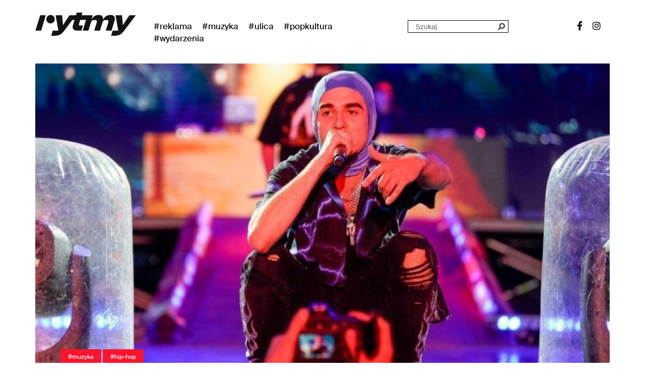

--- FILE ---
content_type: text/html; charset=UTF-8
request_url: https://rytmy.pl/mata-powraca-z-bardzo-osobliwym-wyznaniem-w-piosence-jestem-pojebany/
body_size: 24600
content:
<!doctype html>
<!--[if lt IE 7]>      <html class="no-js lt-ie9 lt-ie8 lt-ie7" lang=""> <![endif]-->
<!--[if IE 7]>         <html class="no-js lt-ie9 lt-ie8" lang=""> <![endif]-->
<!--[if IE 8]>         <html class="no-js lt-ie9" lang=""> <![endif]-->
<!--[if gt IE 8]><!--> <html class="no-js" lang=""> <!--<![endif]-->




<head>
	<meta charset="utf-8">
	<meta http-equiv="X-UA-Compatible" content="IE=edge,chrome=1">
	<title>Mata prezentuje nam nowy singiel. Oto utwór „Jestem pojebany” - Rytmy.pl</title>
	<meta name="viewport" content="width=device-width, initial-scale=1">

	

	<link rel="apple-touch-icon" sizes="180x180" href="/images/favicons/apple-touch-icon.png">
	<link rel="icon" type="image/png" sizes="32x32" href="/images/favicons/favicon-32x32.png">
	<link rel="icon" type="image/png" sizes="16x16" href="/images/favicons/favicon-16x16.png">
	<link rel="manifest" href="/images/favicons/site.webmanifest">
	<link rel="mask-icon" href="/images/favicons/safari-pinned-tab.svg" color="#5bbad5">
	<meta name="msapplication-TileColor" content="#da532c">
	<meta name="theme-color" content="#ffffff">

	<link rel="stylesheet" href="/less/bootstrap.min.css">
	<link rel="stylesheet" href="/less/bootstrap-theme.min.css">
	<link rel="stylesheet" href="/less/main.css?v=7d9d17d1c04ac8e733634501483d467c">
	<link rel="stylesheet" href="/less/social-icons.css">
	<link rel="stylesheet" href="/less/all.css">

	<script src="https://www.googleoptimize.com/optimize.js?id=OPT-MHMG9F6"></script>
	<script src="https://www.googleoptimize.com/optimize.js?id=OPT-KQX3JD6"></script>

	<script src="//ajax.googleapis.com/ajax/libs/jquery/1.11.2/jquery.min.js"></script>
	<script>window.jQuery || document.write('<script src="/js/vendor/jquery-1.11.2.min.js"><\/script>')</script>
	<script src="/js/vendor/bootstrap.min.js"></script>
	<script src="/js/vendor/modernizr-2.8.3-respond-1.4.2.min.js"></script>
	<script src="/js/vendor/detectmobilebrowser.js"></script>
	<script src="/js/bundle.umd.js"></script>


	<meta name="facebook-domain-verification" content="5n3ih5xc8ne00lc8whwlp007bho40n" />

	<!-- <script async src="https://pagead2.googlesyndication.com/pagead/js/adsbygoogle.js?client=ca-pub-3565168285391973" crossorigin="anonymous"></script> -->
	<script async src="https://pagead2.googlesyndication.com/pagead/js/adsbygoogle.js?client=ca-pub-1769723330818510" crossorigin="anonymous"></script>



	<!-- Google Tag Manager -->
	<script>(function(w,d,s,l,i){w[l]=w[l]||[];w[l].push({'gtm.start':
	new Date().getTime(),event:'gtm.js'});var f=d.getElementsByTagName(s)[0],
	j=d.createElement(s),dl=l!='dataLayer'?'&l='+l:'';j.async=true;j.src=
	'https://www.googletagmanager.com/gtm.js?id='+i+dl;f.parentNode.insertBefore(j,f);
	})(window,document,'script','dataLayer','GTM-PTSLTX8');</script>
	<!-- End Google Tag Manager -->


	
	


	
	
			<script src="/js/vendor/jquery.sticky-kit.min.js" type="text/javascript"></script>
	
	


			<link rel="stylesheet" type="text/css" href="/js/slick/slick.css"/>
		<link rel="stylesheet" type="text/css" href="/js/slick/slick-theme.css"/>
		<script type="text/javascript" src="/js/slick/slick.min.js"></script>
		<script>
		(function(d, id) {
		    var s = 'script', u = 'https://www.biletomat.pl',
		    js, fjs = d.getElementsByTagName(s)[0];
		    if (d.getElementById(id)) return;
		    js = d.createElement(s); js.async = true; js.id = id;
		    js.src = u + '/static/tickets/js/addbuttons.js?ck=rta&bl=Kup bilet&btc=#FFFFFF&bbc=#fa152f&bc=#191919&fc=#FFFFFF&is=80&ir=5';
		    fjs.parentNode.insertBefore(js, fjs);
		})(document, 'biletomat-addbuttons');
		</script>
	
<script>
    (function(h,o,t,j,a,r){
        h.hj=h.hj||function(){(h.hj.q=h.hj.q||[]).push(arguments)};
        h._hjSettings={hjid:2287344,hjsv:6};
        a=o.getElementsByTagName('head')[0];
        r=o.createElement('script');r.async=1;
        r.src=t+h._hjSettings.hjid+j+h._hjSettings.hjsv;
        a.appendChild(r);
    })(window,document,'https://static.hotjar.com/c/hotjar-','.js?sv=');
</script>

	<meta name='robots' content='index, follow, max-image-preview:large, max-snippet:-1, max-video-preview:-1' />

	<!-- This site is optimized with the Yoast SEO Premium plugin v17.6 (Yoast SEO v17.6) - https://yoast.com/wordpress/plugins/seo/ -->
	<meta name="description" content="Mata przerywa wydawniczą ciszę i powraca z singlem, który do tej pory mogliśmy usłyszeć tylko na koncertach. Oto utwór „Jestem pojebany”!" />
	<link rel="canonical" href="https://rytmy.pl/mata-powraca-z-bardzo-osobliwym-wyznaniem-w-piosence-jestem-pojebany/" />
	<meta property="og:locale" content="pl_PL" />
	<meta property="og:type" content="article" />
	<meta property="og:title" content="Mata prezentuje nam nowy singiel. Oto utwór „Jestem pojebany”" />
	<meta property="og:description" content="Mata przerywa wydawniczą ciszę i powraca z singlem, który do tej pory mogliśmy usłyszeć tylko na koncertach. Oto utwór „Jestem pojebany”!" />
	<meta property="og:url" content="https://rytmy.pl/mata-powraca-z-bardzo-osobliwym-wyznaniem-w-piosence-jestem-pojebany/" />
	<meta property="og:site_name" content="Rytmy.pl" />
	<meta property="article:publisher" content="https://www.facebook.com/rytmypl/" />
	<meta property="article:published_time" content="2022-08-11T13:33:00+00:00" />
	<meta property="article:modified_time" content="2022-08-11T13:21:07+00:00" />
	<meta property="og:image" content="https://rytmy.pl/wp-content/uploads/2022/08/Mata.jpg" />
	<meta property="og:image:width" content="1200" />
	<meta property="og:image:height" content="628" />
	<meta name="twitter:card" content="summary" />
	<meta name="twitter:title" content="Mata powraca z bardzo osobliwym wyznaniem w piosence &quot;Jestem pojebany&quot;" />
	<meta name="twitter:image" content="https://rytmy.pl/wp-content/uploads/2022/08/Mata.jpg" />
	<meta name="twitter:label1" content="Napisane przez" />
	<meta name="twitter:data1" content="Kuba Lipnicki" />
	<meta name="twitter:label2" content="Szacowany czas czytania" />
	<meta name="twitter:data2" content="2 minuty" />
	<script type="application/ld+json" class="yoast-schema-graph">{"@context":"https://schema.org","@graph":[{"@type":"WebSite","@id":"https://rytmy.pl/#website","url":"https://rytmy.pl/","name":"Rytmy.pl","description":"Muzyka. Ulica. Popkultura.","potentialAction":[{"@type":"SearchAction","target":{"@type":"EntryPoint","urlTemplate":"https://rytmy.pl/?s={search_term_string}"},"query-input":"required name=search_term_string"}],"inLanguage":"pl-PL"},{"@type":"ImageObject","@id":"https://rytmy.pl/mata-powraca-z-bardzo-osobliwym-wyznaniem-w-piosence-jestem-pojebany/#primaryimage","inLanguage":"pl-PL","url":"https://rytmy.pl/wp-content/uploads/2022/08/Mata.jpg","contentUrl":"https://rytmy.pl/wp-content/uploads/2022/08/Mata.jpg","width":1200,"height":628,"caption":"Mata powraca z bardzo osobliwym wyznaniem w piosence \"Jestem pojebany\""},{"@type":"WebPage","@id":"https://rytmy.pl/mata-powraca-z-bardzo-osobliwym-wyznaniem-w-piosence-jestem-pojebany/#webpage","url":"https://rytmy.pl/mata-powraca-z-bardzo-osobliwym-wyznaniem-w-piosence-jestem-pojebany/","name":"Mata prezentuje nam nowy singiel. Oto utw\u00f3r \u201eJestem pojebany\u201d - Rytmy.pl","isPartOf":{"@id":"https://rytmy.pl/#website"},"primaryImageOfPage":{"@id":"https://rytmy.pl/mata-powraca-z-bardzo-osobliwym-wyznaniem-w-piosence-jestem-pojebany/#primaryimage"},"datePublished":"2022-08-11T13:33:00+00:00","dateModified":"2022-08-11T13:21:07+00:00","author":{"@id":"https://rytmy.pl/#/schema/person/877fa0853ebb827b622dbb62c3cd42e0"},"description":"Mata przerywa wydawnicz\u0105 cisz\u0119 i powraca z singlem, kt\u00f3ry do tej pory mogli\u015bmy us\u0142ysze\u0107 tylko na koncertach. Oto utw\u00f3r \u201eJestem pojebany\u201d!","breadcrumb":{"@id":"https://rytmy.pl/mata-powraca-z-bardzo-osobliwym-wyznaniem-w-piosence-jestem-pojebany/#breadcrumb"},"inLanguage":"pl-PL","potentialAction":[{"@type":"ReadAction","target":["https://rytmy.pl/mata-powraca-z-bardzo-osobliwym-wyznaniem-w-piosence-jestem-pojebany/"]}]},{"@type":"BreadcrumbList","@id":"https://rytmy.pl/mata-powraca-z-bardzo-osobliwym-wyznaniem-w-piosence-jestem-pojebany/#breadcrumb","itemListElement":[{"@type":"ListItem","position":1,"name":"Strona g\u0142\u00f3wna","item":"https://rytmy.pl/"},{"@type":"ListItem","position":2,"name":"Mata powraca z bardzo osobliwym wyznaniem w piosence &#8220;Jestem pojebany&#8221;"}]},{"@type":"Person","@id":"https://rytmy.pl/#/schema/person/877fa0853ebb827b622dbb62c3cd42e0","name":"Kuba Lipnicki","image":{"@type":"ImageObject","@id":"https://rytmy.pl/#personlogo","inLanguage":"pl-PL","url":"https://secure.gravatar.com/avatar/12fb1e4f42677a94a6663db388135fc3?s=96&d=mm&r=g","contentUrl":"https://secure.gravatar.com/avatar/12fb1e4f42677a94a6663db388135fc3?s=96&d=mm&r=g","caption":"Kuba Lipnicki"},"url":"https://rytmy.pl/author/kuba-lipnicki/"}]}</script>
	<!-- / Yoast SEO Premium plugin. -->


<link rel='dns-prefetch' href='//s.w.org' />
<script type="text/javascript">
window._wpemojiSettings = {"baseUrl":"https:\/\/s.w.org\/images\/core\/emoji\/14.0.0\/72x72\/","ext":".png","svgUrl":"https:\/\/s.w.org\/images\/core\/emoji\/14.0.0\/svg\/","svgExt":".svg","source":{"wpemoji":"https:\/\/rytmy.pl\/wp-includes\/js\/wp-emoji.js?ver=6.0.11","twemoji":"https:\/\/rytmy.pl\/wp-includes\/js\/twemoji.js?ver=6.0.11"}};
/**
 * @output wp-includes/js/wp-emoji-loader.js
 */

( function( window, document, settings ) {
	var src, ready, ii, tests;

	// Create a canvas element for testing native browser support of emoji.
	var canvas = document.createElement( 'canvas' );
	var context = canvas.getContext && canvas.getContext( '2d' );

	/**
	 * Checks if two sets of Emoji characters render the same visually.
	 *
	 * @since 4.9.0
	 *
	 * @private
	 *
	 * @param {number[]} set1 Set of Emoji character codes.
	 * @param {number[]} set2 Set of Emoji character codes.
	 *
	 * @return {boolean} True if the two sets render the same.
	 */
	function emojiSetsRenderIdentically( set1, set2 ) {
		var stringFromCharCode = String.fromCharCode;

		// Cleanup from previous test.
		context.clearRect( 0, 0, canvas.width, canvas.height );
		context.fillText( stringFromCharCode.apply( this, set1 ), 0, 0 );
		var rendered1 = canvas.toDataURL();

		// Cleanup from previous test.
		context.clearRect( 0, 0, canvas.width, canvas.height );
		context.fillText( stringFromCharCode.apply( this, set2 ), 0, 0 );
		var rendered2 = canvas.toDataURL();

		return rendered1 === rendered2;
	}

	/**
	 * Detects if the browser supports rendering emoji or flag emoji.
	 *
	 * Flag emoji are a single glyph made of two characters, so some browsers
	 * (notably, Firefox OS X) don't support them.
	 *
	 * @since 4.2.0
	 *
	 * @private
	 *
	 * @param {string} type Whether to test for support of "flag" or "emoji".
	 *
	 * @return {boolean} True if the browser can render emoji, false if it cannot.
	 */
	function browserSupportsEmoji( type ) {
		var isIdentical;

		if ( ! context || ! context.fillText ) {
			return false;
		}

		/*
		 * Chrome on OS X added native emoji rendering in M41. Unfortunately,
		 * it doesn't work when the font is bolder than 500 weight. So, we
		 * check for bold rendering support to avoid invisible emoji in Chrome.
		 */
		context.textBaseline = 'top';
		context.font = '600 32px Arial';

		switch ( type ) {
			case 'flag':
				/*
				 * Test for Transgender flag compatibility. This flag is shortlisted for the Emoji 13 spec,
				 * but has landed in Twemoji early, so we can add support for it, too.
				 *
				 * To test for support, we try to render it, and compare the rendering to how it would look if
				 * the browser doesn't render it correctly (white flag emoji + transgender symbol).
				 */
				isIdentical = emojiSetsRenderIdentically(
					[ 0x1F3F3, 0xFE0F, 0x200D, 0x26A7, 0xFE0F ],
					[ 0x1F3F3, 0xFE0F, 0x200B, 0x26A7, 0xFE0F ]
				);

				if ( isIdentical ) {
					return false;
				}

				/*
				 * Test for UN flag compatibility. This is the least supported of the letter locale flags,
				 * so gives us an easy test for full support.
				 *
				 * To test for support, we try to render it, and compare the rendering to how it would look if
				 * the browser doesn't render it correctly ([U] + [N]).
				 */
				isIdentical = emojiSetsRenderIdentically(
					[ 0xD83C, 0xDDFA, 0xD83C, 0xDDF3 ],
					[ 0xD83C, 0xDDFA, 0x200B, 0xD83C, 0xDDF3 ]
				);

				if ( isIdentical ) {
					return false;
				}

				/*
				 * Test for English flag compatibility. England is a country in the United Kingdom, it
				 * does not have a two letter locale code but rather an five letter sub-division code.
				 *
				 * To test for support, we try to render it, and compare the rendering to how it would look if
				 * the browser doesn't render it correctly (black flag emoji + [G] + [B] + [E] + [N] + [G]).
				 */
				isIdentical = emojiSetsRenderIdentically(
					[ 0xD83C, 0xDFF4, 0xDB40, 0xDC67, 0xDB40, 0xDC62, 0xDB40, 0xDC65, 0xDB40, 0xDC6E, 0xDB40, 0xDC67, 0xDB40, 0xDC7F ],
					[ 0xD83C, 0xDFF4, 0x200B, 0xDB40, 0xDC67, 0x200B, 0xDB40, 0xDC62, 0x200B, 0xDB40, 0xDC65, 0x200B, 0xDB40, 0xDC6E, 0x200B, 0xDB40, 0xDC67, 0x200B, 0xDB40, 0xDC7F ]
				);

				return ! isIdentical;
			case 'emoji':
				/*
				 * Why can't we be friends? Everyone can now shake hands in emoji, regardless of skin tone!
				 *
				 * To test for Emoji 14.0 support, try to render a new emoji: Handshake: Light Skin Tone, Dark Skin Tone.
				 *
				 * The Handshake: Light Skin Tone, Dark Skin Tone emoji is a ZWJ sequence combining 🫱 Rightwards Hand,
				 * 🏻 Light Skin Tone, a Zero Width Joiner, 🫲 Leftwards Hand, and 🏿 Dark Skin Tone.
				 *
				 * 0x1FAF1 == Rightwards Hand
				 * 0x1F3FB == Light Skin Tone
				 * 0x200D == Zero-Width Joiner (ZWJ) that links the code points for the new emoji or
				 * 0x200B == Zero-Width Space (ZWS) that is rendered for clients not supporting the new emoji.
				 * 0x1FAF2 == Leftwards Hand
				 * 0x1F3FF == Dark Skin Tone.
				 *
				 * When updating this test for future Emoji releases, ensure that individual emoji that make up the
				 * sequence come from older emoji standards.
				 */
				isIdentical = emojiSetsRenderIdentically(
					[0x1FAF1, 0x1F3FB, 0x200D, 0x1FAF2, 0x1F3FF],
					[0x1FAF1, 0x1F3FB, 0x200B, 0x1FAF2, 0x1F3FF]
				);

				return ! isIdentical;
		}

		return false;
	}

	/**
	 * Adds a script to the head of the document.
	 *
	 * @ignore
	 *
	 * @since 4.2.0
	 *
	 * @param {Object} src The url where the script is located.
	 * @return {void}
	 */
	function addScript( src ) {
		var script = document.createElement( 'script' );

		script.src = src;
		script.defer = script.type = 'text/javascript';
		document.getElementsByTagName( 'head' )[0].appendChild( script );
	}

	tests = Array( 'flag', 'emoji' );

	settings.supports = {
		everything: true,
		everythingExceptFlag: true
	};

	/*
	 * Tests the browser support for flag emojis and other emojis, and adjusts the
	 * support settings accordingly.
	 */
	for( ii = 0; ii < tests.length; ii++ ) {
		settings.supports[ tests[ ii ] ] = browserSupportsEmoji( tests[ ii ] );

		settings.supports.everything = settings.supports.everything && settings.supports[ tests[ ii ] ];

		if ( 'flag' !== tests[ ii ] ) {
			settings.supports.everythingExceptFlag = settings.supports.everythingExceptFlag && settings.supports[ tests[ ii ] ];
		}
	}

	settings.supports.everythingExceptFlag = settings.supports.everythingExceptFlag && ! settings.supports.flag;

	// Sets DOMReady to false and assigns a ready function to settings.
	settings.DOMReady = false;
	settings.readyCallback = function() {
		settings.DOMReady = true;
	};

	// When the browser can not render everything we need to load a polyfill.
	if ( ! settings.supports.everything ) {
		ready = function() {
			settings.readyCallback();
		};

		/*
		 * Cross-browser version of adding a dom ready event.
		 */
		if ( document.addEventListener ) {
			document.addEventListener( 'DOMContentLoaded', ready, false );
			window.addEventListener( 'load', ready, false );
		} else {
			window.attachEvent( 'onload', ready );
			document.attachEvent( 'onreadystatechange', function() {
				if ( 'complete' === document.readyState ) {
					settings.readyCallback();
				}
			} );
		}

		src = settings.source || {};

		if ( src.concatemoji ) {
			addScript( src.concatemoji );
		} else if ( src.wpemoji && src.twemoji ) {
			addScript( src.twemoji );
			addScript( src.wpemoji );
		}
	}

} )( window, document, window._wpemojiSettings );
</script>
<style type="text/css">
img.wp-smiley,
img.emoji {
	display: inline !important;
	border: none !important;
	box-shadow: none !important;
	height: 1em !important;
	width: 1em !important;
	margin: 0 0.07em !important;
	vertical-align: -0.1em !important;
	background: none !important;
	padding: 0 !important;
}
</style>
		<style type="text/css">
	.wp-pagenavi{float:left !important; }
	</style>
  <link rel='stylesheet' id='wp-block-library-css'  href='https://rytmy.pl/wp-includes/css/dist/block-library/style.css?ver=6.0.11' type='text/css' media='all' />
<style id='global-styles-inline-css' type='text/css'>
body{--wp--preset--color--black: #000000;--wp--preset--color--cyan-bluish-gray: #abb8c3;--wp--preset--color--white: #ffffff;--wp--preset--color--pale-pink: #f78da7;--wp--preset--color--vivid-red: #cf2e2e;--wp--preset--color--luminous-vivid-orange: #ff6900;--wp--preset--color--luminous-vivid-amber: #fcb900;--wp--preset--color--light-green-cyan: #7bdcb5;--wp--preset--color--vivid-green-cyan: #00d084;--wp--preset--color--pale-cyan-blue: #8ed1fc;--wp--preset--color--vivid-cyan-blue: #0693e3;--wp--preset--color--vivid-purple: #9b51e0;--wp--preset--gradient--vivid-cyan-blue-to-vivid-purple: linear-gradient(135deg,rgba(6,147,227,1) 0%,rgb(155,81,224) 100%);--wp--preset--gradient--light-green-cyan-to-vivid-green-cyan: linear-gradient(135deg,rgb(122,220,180) 0%,rgb(0,208,130) 100%);--wp--preset--gradient--luminous-vivid-amber-to-luminous-vivid-orange: linear-gradient(135deg,rgba(252,185,0,1) 0%,rgba(255,105,0,1) 100%);--wp--preset--gradient--luminous-vivid-orange-to-vivid-red: linear-gradient(135deg,rgba(255,105,0,1) 0%,rgb(207,46,46) 100%);--wp--preset--gradient--very-light-gray-to-cyan-bluish-gray: linear-gradient(135deg,rgb(238,238,238) 0%,rgb(169,184,195) 100%);--wp--preset--gradient--cool-to-warm-spectrum: linear-gradient(135deg,rgb(74,234,220) 0%,rgb(151,120,209) 20%,rgb(207,42,186) 40%,rgb(238,44,130) 60%,rgb(251,105,98) 80%,rgb(254,248,76) 100%);--wp--preset--gradient--blush-light-purple: linear-gradient(135deg,rgb(255,206,236) 0%,rgb(152,150,240) 100%);--wp--preset--gradient--blush-bordeaux: linear-gradient(135deg,rgb(254,205,165) 0%,rgb(254,45,45) 50%,rgb(107,0,62) 100%);--wp--preset--gradient--luminous-dusk: linear-gradient(135deg,rgb(255,203,112) 0%,rgb(199,81,192) 50%,rgb(65,88,208) 100%);--wp--preset--gradient--pale-ocean: linear-gradient(135deg,rgb(255,245,203) 0%,rgb(182,227,212) 50%,rgb(51,167,181) 100%);--wp--preset--gradient--electric-grass: linear-gradient(135deg,rgb(202,248,128) 0%,rgb(113,206,126) 100%);--wp--preset--gradient--midnight: linear-gradient(135deg,rgb(2,3,129) 0%,rgb(40,116,252) 100%);--wp--preset--duotone--dark-grayscale: url('#wp-duotone-dark-grayscale');--wp--preset--duotone--grayscale: url('#wp-duotone-grayscale');--wp--preset--duotone--purple-yellow: url('#wp-duotone-purple-yellow');--wp--preset--duotone--blue-red: url('#wp-duotone-blue-red');--wp--preset--duotone--midnight: url('#wp-duotone-midnight');--wp--preset--duotone--magenta-yellow: url('#wp-duotone-magenta-yellow');--wp--preset--duotone--purple-green: url('#wp-duotone-purple-green');--wp--preset--duotone--blue-orange: url('#wp-duotone-blue-orange');--wp--preset--font-size--small: 13px;--wp--preset--font-size--medium: 20px;--wp--preset--font-size--large: 36px;--wp--preset--font-size--x-large: 42px;}.has-black-color{color: var(--wp--preset--color--black) !important;}.has-cyan-bluish-gray-color{color: var(--wp--preset--color--cyan-bluish-gray) !important;}.has-white-color{color: var(--wp--preset--color--white) !important;}.has-pale-pink-color{color: var(--wp--preset--color--pale-pink) !important;}.has-vivid-red-color{color: var(--wp--preset--color--vivid-red) !important;}.has-luminous-vivid-orange-color{color: var(--wp--preset--color--luminous-vivid-orange) !important;}.has-luminous-vivid-amber-color{color: var(--wp--preset--color--luminous-vivid-amber) !important;}.has-light-green-cyan-color{color: var(--wp--preset--color--light-green-cyan) !important;}.has-vivid-green-cyan-color{color: var(--wp--preset--color--vivid-green-cyan) !important;}.has-pale-cyan-blue-color{color: var(--wp--preset--color--pale-cyan-blue) !important;}.has-vivid-cyan-blue-color{color: var(--wp--preset--color--vivid-cyan-blue) !important;}.has-vivid-purple-color{color: var(--wp--preset--color--vivid-purple) !important;}.has-black-background-color{background-color: var(--wp--preset--color--black) !important;}.has-cyan-bluish-gray-background-color{background-color: var(--wp--preset--color--cyan-bluish-gray) !important;}.has-white-background-color{background-color: var(--wp--preset--color--white) !important;}.has-pale-pink-background-color{background-color: var(--wp--preset--color--pale-pink) !important;}.has-vivid-red-background-color{background-color: var(--wp--preset--color--vivid-red) !important;}.has-luminous-vivid-orange-background-color{background-color: var(--wp--preset--color--luminous-vivid-orange) !important;}.has-luminous-vivid-amber-background-color{background-color: var(--wp--preset--color--luminous-vivid-amber) !important;}.has-light-green-cyan-background-color{background-color: var(--wp--preset--color--light-green-cyan) !important;}.has-vivid-green-cyan-background-color{background-color: var(--wp--preset--color--vivid-green-cyan) !important;}.has-pale-cyan-blue-background-color{background-color: var(--wp--preset--color--pale-cyan-blue) !important;}.has-vivid-cyan-blue-background-color{background-color: var(--wp--preset--color--vivid-cyan-blue) !important;}.has-vivid-purple-background-color{background-color: var(--wp--preset--color--vivid-purple) !important;}.has-black-border-color{border-color: var(--wp--preset--color--black) !important;}.has-cyan-bluish-gray-border-color{border-color: var(--wp--preset--color--cyan-bluish-gray) !important;}.has-white-border-color{border-color: var(--wp--preset--color--white) !important;}.has-pale-pink-border-color{border-color: var(--wp--preset--color--pale-pink) !important;}.has-vivid-red-border-color{border-color: var(--wp--preset--color--vivid-red) !important;}.has-luminous-vivid-orange-border-color{border-color: var(--wp--preset--color--luminous-vivid-orange) !important;}.has-luminous-vivid-amber-border-color{border-color: var(--wp--preset--color--luminous-vivid-amber) !important;}.has-light-green-cyan-border-color{border-color: var(--wp--preset--color--light-green-cyan) !important;}.has-vivid-green-cyan-border-color{border-color: var(--wp--preset--color--vivid-green-cyan) !important;}.has-pale-cyan-blue-border-color{border-color: var(--wp--preset--color--pale-cyan-blue) !important;}.has-vivid-cyan-blue-border-color{border-color: var(--wp--preset--color--vivid-cyan-blue) !important;}.has-vivid-purple-border-color{border-color: var(--wp--preset--color--vivid-purple) !important;}.has-vivid-cyan-blue-to-vivid-purple-gradient-background{background: var(--wp--preset--gradient--vivid-cyan-blue-to-vivid-purple) !important;}.has-light-green-cyan-to-vivid-green-cyan-gradient-background{background: var(--wp--preset--gradient--light-green-cyan-to-vivid-green-cyan) !important;}.has-luminous-vivid-amber-to-luminous-vivid-orange-gradient-background{background: var(--wp--preset--gradient--luminous-vivid-amber-to-luminous-vivid-orange) !important;}.has-luminous-vivid-orange-to-vivid-red-gradient-background{background: var(--wp--preset--gradient--luminous-vivid-orange-to-vivid-red) !important;}.has-very-light-gray-to-cyan-bluish-gray-gradient-background{background: var(--wp--preset--gradient--very-light-gray-to-cyan-bluish-gray) !important;}.has-cool-to-warm-spectrum-gradient-background{background: var(--wp--preset--gradient--cool-to-warm-spectrum) !important;}.has-blush-light-purple-gradient-background{background: var(--wp--preset--gradient--blush-light-purple) !important;}.has-blush-bordeaux-gradient-background{background: var(--wp--preset--gradient--blush-bordeaux) !important;}.has-luminous-dusk-gradient-background{background: var(--wp--preset--gradient--luminous-dusk) !important;}.has-pale-ocean-gradient-background{background: var(--wp--preset--gradient--pale-ocean) !important;}.has-electric-grass-gradient-background{background: var(--wp--preset--gradient--electric-grass) !important;}.has-midnight-gradient-background{background: var(--wp--preset--gradient--midnight) !important;}.has-small-font-size{font-size: var(--wp--preset--font-size--small) !important;}.has-medium-font-size{font-size: var(--wp--preset--font-size--medium) !important;}.has-large-font-size{font-size: var(--wp--preset--font-size--large) !important;}.has-x-large-font-size{font-size: var(--wp--preset--font-size--x-large) !important;}
</style>
<link rel='stylesheet' id='jquery-lazyloadxt-spinner-css-css'  href='//rytmy.pl/wp-content/plugins/a3-lazy-load/assets/css/jquery.lazyloadxt.spinner.css?ver=6.0.11' type='text/css' media='all' />
<link rel='stylesheet' id='a3a3_lazy_load-css'  href='//rytmy.pl/wp-content/uploads/sass/a3_lazy_load.min.css?ver=1643026356' type='text/css' media='all' />
<link rel='stylesheet' id='wp-pagenavi-style-css'  href='https://rytmy.pl/wp-content/plugins/wp-pagenavi-style/css/css3_black.css?ver=1.0' type='text/css' media='all' />
<script type='text/javascript' src='https://rytmy.pl/wp-includes/js/jquery/jquery.js?ver=3.6.0' id='jquery-core-js'></script>
<script type='text/javascript' src='https://rytmy.pl/wp-includes/js/jquery/jquery-migrate.js?ver=3.3.2' id='jquery-migrate-js'></script>
<link rel="https://api.w.org/" href="https://rytmy.pl/wp-json/" /><link rel="alternate" type="application/json" href="https://rytmy.pl/wp-json/wp/v2/posts/188449" /><link rel="EditURI" type="application/rsd+xml" title="RSD" href="https://rytmy.pl/xmlrpc.php?rsd" />
<link rel="wlwmanifest" type="application/wlwmanifest+xml" href="https://rytmy.pl/wp-includes/wlwmanifest.xml" /> 
<meta name="generator" content="WordPress 6.0.11" />
<link rel='shortlink' href='https://rytmy.pl/?p=188449' />
<link rel="alternate" type="application/json+oembed" href="https://rytmy.pl/wp-json/oembed/1.0/embed?url=https%3A%2F%2Frytmy.pl%2Fmata-powraca-z-bardzo-osobliwym-wyznaniem-w-piosence-jestem-pojebany%2F" />
<link rel="alternate" type="text/xml+oembed" href="https://rytmy.pl/wp-json/oembed/1.0/embed?url=https%3A%2F%2Frytmy.pl%2Fmata-powraca-z-bardzo-osobliwym-wyznaniem-w-piosence-jestem-pojebany%2F&#038;format=xml" />
	<style type="text/css">
	 .wp-pagenavi
	{
		font-size:12px !important;
	}
	</style>
	


<script async src="https://a.spolecznosci.net/core/1b8302cb1ae45e62d9213c1e13b30b28/main.js"></script>

<script type="text/javascript" src="https://lib.wtg-ads.com/lib.min.js" async></script>





</head>
<body>



<!-- Google Tag Manager (noscript) -->
<noscript><iframe src="https://www.googletagmanager.com/ns.html?id=GTM-PTSLTX8" height="0" width="0" style="display:none;visibility:hidden"></iframe></noscript>
<!-- End Google Tag Manager (noscript) -->



<!-- 
<div class="wallpaper"></div>
	<style>
		.wallpaper {
			background: url("https://muno.pl/images/wallpaper-szkic.png") no-repeat top center !important;
			position: fixed;
			width: 100%;
			height: 100%;
			z-index: -100;
			top: 0;
		}
	</style>
		<style>
			@media only screen and (min-width: 1260px) {
				#wallpaper_clicker_right, #wallpaper_clicker_left {
					position: fixed;
					top: 92px;
					background-color: transparent;
					width: calc( (100% - 1180px) / 2 );
					height: calc( 100% - 92px );
					cursor: pointer;
				}
				#wallpaper_clicker_left {
					left: 0;
				}
				#wallpaper_clicker_right {
					right: 0;
				}
			}
		</style>
		<div id="wallpaper_clicker_left"></div>
		<div id="wallpaper_clicker_right"></div>
		<script>
			$('#wallpaper_clicker_left, #wallpaper_clicker_right').click(function(e){
				if (e.target === this) {
					window.location = "http://gazeta.pl"
				}
			});
		</script> -->


	
	<script> 

		$(document).ready(function() {
			$('.slick-slider').slick({
				adaptiveHeight: true,
				slide: '.slick-slider-item',
			});
		});

	</script>

	<style>
		.slick-prev:before, .slick-next:before {
			color: #fa152f;
			font-size: 30px;
		}
		.slick-prev, .slick-next {
			top: 30px;
		}
		.slick-prev {
			left: -60px;
		}
		.slick-next {
			right: -60px;
		}
		@media only screen and (max-width: 480px) {
			.articleSingle main.articleSingleContent .articleSingleMainContent .slick-slider,
			.articleSingle main.articleSingleContent .articleSingleMainContent .slick-slider .slick-list,
			.articleSingle main.articleSingleContent .articleSingleMainContent .slick-slider .slick-list .slick-track{
				max-width: none;
			}
			.slick-slider {
				margin-top: 40px;
			}
			.slick-prev {
				left: 0;
				top: -0px;
			}
			.slick-next {
				right: 10px;
				top: -0px;
			}
		}
	</style>



	<div id="fb-root"></div>
<script async defer crossorigin="anonymous" src="https://connect.facebook.net/pl_PL/sdk.js#xfbml=1&version=v3.3&appId=792928934053940&autoLogAppEvents=1"></script>


	


<header class="site_header">
	


	<ul class="main-menu-mobile">
		<li><a href="#/" class="main-menu-close"><span></span></a></li>
					<li>
				<a href="/reklama/" name="reklama">
					#Reklama<span class="mobileSubmenuOpener">+</span>
				</a>
				<ul class="main-menu-mobile-subcategories">

					
				</ul>
			</li>
					<li>
				<a href="/muzyka/" name="muzyka">
					#Muzyka<span class="mobileSubmenuOpener">+</span>
				</a>
				<ul class="main-menu-mobile-subcategories">

											<li>
							<a href="/muzyka/pop/" name="pop">
								Pop							</a>
						</li>
											<li>
							<a href="/muzyka/rock/" name="rock">
								Rock							</a>
						</li>
											<li>
							<a href="/muzyka/rnb/" name="rnb">
								R&amp;B							</a>
						</li>
											<li>
							<a href="/muzyka/hip-hop/" name="hip-hop">
								Hip-Hop							</a>
						</li>
											<li>
							<a href="/muzyka/alternatywa/" name="alternatywa">
								Alternatywa							</a>
						</li>
											<li>
							<a href="/muzyka/elektronika/" name="elektronika">
								Elektronika							</a>
						</li>
											<li>
							<a href="/muzyka/k-pop/" name="k-pop">
								K-pop							</a>
						</li>
											<li>
							<a href="/muzyka/festiwale/" name="festiwale">
								Festiwale							</a>
						</li>
											<li>
							<a href="/muzyka/wywiady/" name="wywiady">
								Wywiady							</a>
						</li>
					
				</ul>
			</li>
					<li>
				<a href="/ulica/" name="ulica">
					#Ulica<span class="mobileSubmenuOpener">+</span>
				</a>
				<ul class="main-menu-mobile-subcategories">

											<li>
							<a href="/ulica/eventpromo/" name="eventpromo">
								eventpromo							</a>
						</li>
											<li>
							<a href="/ulica/miejsca/" name="miejsca">
								Miejsca							</a>
						</li>
											<li>
							<a href="/ulica/street-art/" name="street-art">
								Street art							</a>
						</li>
											<li>
							<a href="/ulica/akcje-miejskie/" name="akcje-miejskie">
								Akcje miejskie							</a>
						</li>
											<li>
							<a href="/ulica/moda/" name="moda">
								Moda							</a>
						</li>
											<li>
							<a href="/ulica/stand-up/" name="stand-up">
								Stand-up							</a>
						</li>
											<li>
							<a href="/ulica/lifestyle/" name="lifestyle">
								Lifestyle							</a>
						</li>
											<li>
							<a href="/ulica/ekologia/" name="ekologia">
								Ekologia							</a>
						</li>
											<li>
							<a href="/ulica/jedzenie/" name="jedzenie">
								Jedzenie							</a>
						</li>
					
				</ul>
			</li>
					<li>
				<a href="/sztosy/" name="sztosy">
					#Popkultura<span class="mobileSubmenuOpener">+</span>
				</a>
				<ul class="main-menu-mobile-subcategories">

											<li>
							<a href="/sztosy/sztuka/" name="sztuka">
								Sztuka							</a>
						</li>
											<li>
							<a href="/sztosy/fotografia/" name="fotografia">
								Fotografia							</a>
						</li>
											<li>
							<a href="/sztosy/literatura/" name="literatura">
								Literatura							</a>
						</li>
											<li>
							<a href="/sztosy/gry/" name="gry">
								Gry							</a>
						</li>
											<li>
							<a href="/sztosy/newsy/" name="newsy">
								Newsy							</a>
						</li>
											<li>
							<a href="/sztosy/filmy/" name="filmy">
								Filmy							</a>
						</li>
											<li>
							<a href="/sztosy/seriale/" name="seriale">
								Seriale							</a>
						</li>
					
				</ul>
			</li>
				<li><a href="/wydarzenia/" class="main-menu-wydarzenia">#wydarzenia</a></li>
		<li><a href="https://tangoapp.pl/" class="main-menu-tangolink"><img src="/images/tango-stopka.jpg" alt="Tango App"></a></li>
	</ul>

	<script>

		$(document).ready(function() {

			$(".mobileSubmenuOpener").click( function () {
				submenu = $(this).parent().parent().find('.main-menu-mobile-subcategories');
				if ( submenu.is(':visible') ) {
					$(this).text('+');
					submenu.slideUp();
				} else {
					$(this).text('-');
					submenu.slideDown();
				}
				// console.log($(this).parent().parent().find('.main-menu-mobile-subcategories'));
				return false;
			});


			$(".mobile-menu-switcher").click( function () {
				$(".main-menu-mobile").css("transform", "translateX(0)");
				$("header.site_header").css("position", "absolute");
				$(".mainWrapperForPage").css("display", "none");
				return false;
			});

			$(".main-menu-close").click( function () {
				$(".main-menu-mobile").css("transform", "translateX(100vw)");
				$("header.site_header").css("position", "fixed");
				$(".mainWrapperForPage").css("display", "block");
				return false;
			});

			$('.search_form_mobile .search_form_input').hover(function(e) {
				$('.logo-rytmy-a').css('opacity', '0');
			}, function() {
				$('.logo-rytmy-a').css('opacity', '1');
			});

		});

	</script>


	<div class="container">
		<div class="row">
			<div class="col-sm-2 col-xs-6">
				<a href="/" class="logo-rytmy-a">
											<img src="/images/rytmy-logo-2023.svg" height="46" width="200" alt="Rytmy.pl - Muzyka. Ulica. Popkultura." title="Rytmy.pl - Muzyka. Ulica. Popkultura." class="logo-rytmy">
									</a>
			</div>

			<div class="visible-xs col-xs-6">
				<a href="#" class="mobile-menu-switcher"></a>
			</div>


			<form method="get" id="searchform_mobile" action="https://rytmy.pl/" class="search_form_mobile visible-xs" >
				<input type="search" name="s" id="s" class="search_form_input" placeholder="">
				<input type="hidden" name="post_type[]" value="post" />
				<input type="hidden" name="post_type[]" value="wydarzenia" />
				<input type="hidden" name="post_type[]" value="galerie" />
				<input type="hidden" name="post_type[]" value="artysci" />
			</form>

			<div class="col-sm-10 header-column-menu hidden-xs">
				<ul class="main-menu">
											<li>
							<a href="/reklama/" name="reklama">
								#Reklama							</a>
						</li>
											<li>
							<a href="/muzyka/" name="muzyka">
								#Muzyka							</a>
						</li>
											<li>
							<a href="/ulica/" name="ulica">
								#Ulica							</a>
						</li>
											<li>
							<a href="/sztosy/" name="sztosy">
								#Popkultura							</a>
						</li>
										<li><a href="/wydarzenia/" class="main-menu-wydarzenia">#wydarzenia</a></li>
				</ul>
				<div class="search-form-top hidden-sm">
					<form method="get" id="searchform" action="https://rytmy.pl/" class="search_form" >
						<input type="text"  name="s" id="s" class="search_form_input" placeholder="Szukaj">
						<input type="hidden" name="post_type[]" value="post" />
						<input type="hidden" name="post_type[]" value="wydarzenia" />
						<input type="hidden" name="post_type[]" value="galerie" />
						<input type="hidden" name="post_type[]" value="artysci" />
						<button type="submit" class="search_form_submit" name="submit" id="searchsubmit" value="Szukaj" ><i class="fas fa-search"></i></button>
					</form>
				</div>
				<ul class="social-links hidden-sm hidden-md">
					<li><a href="https://www.facebook.com/rytmypl/" target="_blank" class="facebook"><i class="fab fa-facebook-f"></i></a></li>
					<li><a href="https://instagram.com/rytmypl" target="_blank" class="instagram"><i class="fab fa-instagram"></i></a></li>
					<!-- <li><a href="http://twitter.com/rytmypl" target="_blank" class="twitter"><i class="fab fa-twitter"></i></a></li> -->
				</ul>

			</div>
		</div>
	</div>





	<div class="main-menu-submenu" id="main-menu-submenu-reklama"><div class="container"><div class="main-menu-submenu-arrow"style="left: 430px"></div><ul class="main-menu-submenu-categories"></ul><div class="row"><div class="col-md-3 main-menu-submenu-vertical-line"><div class="listing-news-normal"><div class="listing-news-wrapper"><a href="https://rytmy.pl/kinny-zimmer-najostrzejsza-plyta-roku-flamin-hot-konkurs/"><img width="670" height="350" src="https://rytmy.pl/wp-content/uploads/2024/10/240918_ZUZA_KINNY_ZIMMER_0784flat-1-670x350.jpg" class="listing-news-image" alt="Kinny Zimmer wypuścił najostrzejszą płytę roku. Możesz ją wygrać i… zjeść!" loading="lazy" srcset="https://rytmy.pl/wp-content/uploads/2024/10/240918_ZUZA_KINNY_ZIMMER_0784flat-1-670x350.jpg 670w, https://rytmy.pl/wp-content/uploads/2024/10/240918_ZUZA_KINNY_ZIMMER_0784flat-1-300x157.jpg 300w, https://rytmy.pl/wp-content/uploads/2024/10/240918_ZUZA_KINNY_ZIMMER_0784flat-1-1024x536.jpg 1024w, https://rytmy.pl/wp-content/uploads/2024/10/240918_ZUZA_KINNY_ZIMMER_0784flat-1-768x402.jpg 768w, https://rytmy.pl/wp-content/uploads/2024/10/240918_ZUZA_KINNY_ZIMMER_0784flat-1-960x500.jpg 960w, https://rytmy.pl/wp-content/uploads/2024/10/240918_ZUZA_KINNY_ZIMMER_0784flat-1.jpg 1200w" sizes="(max-width: 670px) 100vw, 670px" /><p class="listing-news-data">15 października</p><div class="listing-news-category"></div></a></div><a href="https://rytmy.pl/kinny-zimmer-najostrzejsza-plyta-roku-flamin-hot-konkurs/" class="listing-news-title"><p><p><strong>Kinny Zimmer</strong> wypuścił <strong>najostrzejszą</strong> <strong>płytę</strong> <strong>roku</strong>. Możesz ją wygrać i… zjeść!</p>
</p></a><p class="listing-news-author">Redakcja Rytmy.pl</p></div></div><div class="col-md-3 main-menu-submenu-vertical-line"><div class="row main-menu-submenu-col-2-entry"><div class="col-md-5"><div class="main-menu-submenu-col-2-entry-image"><a href="https://rytmy.pl/flip-czyli-zrob-zwrot-w-kierunku-kreatywnosci/"><img width="150" height="150" src="https://rytmy.pl/wp-content/uploads/2024/07/001-product-galaxy-zflip6-blue-150x150.jpg" class="listing-news-image" alt="Flip, czyli zrób zwrot w kierunku kreatywności" loading="lazy" /></a></div></div><div class="col-md-7"><a href="https://rytmy.pl/flip-czyli-zrob-zwrot-w-kierunku-kreatywnosci/"><p class="main-menu-submenu-col-2-entry-title">Flip, czyli zrób zwrot w kierunku...</p></a><p class="main-menu-submenu-col-2-entry-data">17 lipca</p></div></div><div class="row main-menu-submenu-col-2-entry"><div class="col-md-5"><div class="main-menu-submenu-col-2-entry-image"><a href="https://rytmy.pl/za-duzo-bodzcow-jak-spedzic-czas-na-lonie-natury-bez-telefonu/"><img width="150" height="150" src="https://rytmy.pl/wp-content/uploads/2024/07/grafika-RODOS-150x150.jpg" class="listing-news-image" alt="Za dużo bodźców? Jak spędzić czas na łonie natury bez telefonu" loading="lazy" /></a></div></div><div class="col-md-7"><a href="https://rytmy.pl/za-duzo-bodzcow-jak-spedzic-czas-na-lonie-natury-bez-telefonu/"><p class="main-menu-submenu-col-2-entry-title">Za dużo bodźców? Jak spędzić czas na...</p></a><p class="main-menu-submenu-col-2-entry-data">16 lipca</p></div></div><div class="row main-menu-submenu-col-2-entry"><div class="col-md-5"><div class="main-menu-submenu-col-2-entry-image"><a href="https://rytmy.pl/studia-nagraniowe-w-ktorych-rodzily-sie-hip-hopowe-arcydziela/"><img width="150" height="150" src="https://rytmy.pl/wp-content/uploads/2024/06/77258_SP1_ZAEH_THE_BOOK_OF_HOV_0711235896_a_sRGB-150x150.jpg" class="listing-news-image" alt="Więcej niż rap kanciapa. Studia nagraniowe, w których rodziły się hip-hopowe arcydzieła" loading="lazy" /></a></div></div><div class="col-md-7"><a href="https://rytmy.pl/studia-nagraniowe-w-ktorych-rodzily-sie-hip-hopowe-arcydziela/"><p class="main-menu-submenu-col-2-entry-title">Więcej niż rap kanciapa. Studia nagraniowe,...</p></a><p class="main-menu-submenu-col-2-entry-data">17 czerwca</p></div></div></div><div class="col-md-3 main-menu-submenu-vertical-line"><div class="row main-menu-submenu-col-2-entry"><div class="col-md-5"><div class="main-menu-submenu-col-2-entry-image"><a href="https://rytmy.pl/120-rap-fest-kto-zagra-podczas-ii-edycji/"><img width="150" height="150" src="https://rytmy.pl/wp-content/uploads/2024/01/don-1-150x150.jpg" class="listing-news-image" alt="120 RAP FEST: Kto zagra podczas II edycji?" loading="lazy" /></a></div></div><div class="col-md-7"><a href="https://rytmy.pl/120-rap-fest-kto-zagra-podczas-ii-edycji/"><p class="main-menu-submenu-col-2-entry-title">120 RAP FEST: Kto zagra podczas...</p></a><p class="main-menu-submenu-col-2-entry-data">31 stycznia</p></div></div><div class="row main-menu-submenu-col-2-entry"><div class="col-md-5"><div class="main-menu-submenu-col-2-entry-image"><a href="https://rytmy.pl/prezentownik-swiateczny-od-samsung-najnowsze-must-havey/"><img width="150" height="150" src="https://rytmy.pl/wp-content/uploads/2023/12/prezenty-art-150x150.jpg" class="listing-news-image" alt="Prezentownik świąteczny od Samsung: najnowsze must have&#8217;y!" loading="lazy" /></a></div></div><div class="col-md-7"><a href="https://rytmy.pl/prezentownik-swiateczny-od-samsung-najnowsze-must-havey/"><p class="main-menu-submenu-col-2-entry-title">Prezentownik świąteczny od Samsung: najnowsze must...</p></a><p class="main-menu-submenu-col-2-entry-data">06 grudnia</p></div></div><div class="row main-menu-submenu-col-2-entry"><div class="col-md-5"><div class="main-menu-submenu-col-2-entry-image"><a href="https://rytmy.pl/daj-mu-druga-szanse-kartoniusz-specjalista-od-recyklingu/"><img width="150" height="150" src="https://rytmy.pl/wp-content/uploads/2023/10/artoniusz-150x150.jpg" class="listing-news-image" alt="Akcja uniwersytecka „Daj mu drugą szansę&#8221;. Poznajcie Kartoniusza – specjalistę od recyklingu" loading="lazy" /></a></div></div><div class="col-md-7"><a href="https://rytmy.pl/daj-mu-druga-szanse-kartoniusz-specjalista-od-recyklingu/"><p class="main-menu-submenu-col-2-entry-title">Akcja uniwersytecka „Daj mu drugą szansę&#8221;. Poznajcie...</p></a><p class="main-menu-submenu-col-2-entry-data">14 listopada</p></div></div></div></div></div></div><div class="main-menu-submenu" id="main-menu-submenu-muzyka"><div class="container"><div class="main-menu-submenu-arrow"style="left: 530px"></div><ul class="main-menu-submenu-categories"><li><a href="/muzyka/pop/" name="pop">#Pop</a></li><li><a href="/muzyka/rock/" name="rock">#Rock</a></li><li><a href="/muzyka/rnb/" name="rnb">#R&amp;B</a></li><li><a href="/muzyka/hip-hop/" name="hip-hop">#Hip-Hop</a></li><li><a href="/muzyka/alternatywa/" name="alternatywa">#Alternatywa</a></li><li><a href="/muzyka/elektronika/" name="elektronika">#Elektronika</a></li><li><a href="/muzyka/k-pop/" name="k-pop">#K-pop</a></li><li><a href="/muzyka/festiwale/" name="festiwale">#Festiwale</a></li><li><a href="/muzyka/wywiady/" name="wywiady">#Wywiady</a></li><li><a href="/artysci/">#artyści</a></li><li><a href="/galerie/">#galerie</a></li></ul><div class="row"><div class="col-md-3 main-menu-submenu-vertical-line"><div class="listing-news-normal"><div class="listing-news-wrapper"><a href="https://rytmy.pl/sylwester-polecamy-najlepsze-imprezy-i-wydarzenia/"><img width="670" height="350" src="https://rytmy.pl/wp-content/uploads/2025/12/pexels-mark-angelo-sampan-738078-1587927-1-670x350.jpg" class="listing-news-image" alt="Sylwester 2025/2026. Polecamy najlepsze imprezy i wydarzenia" loading="lazy" srcset="https://rytmy.pl/wp-content/uploads/2025/12/pexels-mark-angelo-sampan-738078-1587927-1-670x350.jpg 670w, https://rytmy.pl/wp-content/uploads/2025/12/pexels-mark-angelo-sampan-738078-1587927-1-300x157.jpg 300w, https://rytmy.pl/wp-content/uploads/2025/12/pexels-mark-angelo-sampan-738078-1587927-1-1024x536.jpg 1024w, https://rytmy.pl/wp-content/uploads/2025/12/pexels-mark-angelo-sampan-738078-1587927-1-768x402.jpg 768w, https://rytmy.pl/wp-content/uploads/2025/12/pexels-mark-angelo-sampan-738078-1587927-1-960x500.jpg 960w, https://rytmy.pl/wp-content/uploads/2025/12/pexels-mark-angelo-sampan-738078-1587927-1.jpg 1200w" sizes="(max-width: 670px) 100vw, 670px" /><p class="listing-news-data">16 grudnia</p><div class="listing-news-category"></div></a></div><a href="https://rytmy.pl/sylwester-polecamy-najlepsze-imprezy-i-wydarzenia/" class="listing-news-title"><p><p><strong>Sylwester</strong> <strong>2025</strong>/<strong>2026</strong>. Polecamy najlepsze <strong>imprezy</strong> i <strong>wydarzenia</strong></p>
</p></a><p class="listing-news-author">Redakcja Rytmy.pl</p></div></div><div class="col-md-3 main-menu-submenu-vertical-line"><div class="row main-menu-submenu-col-2-entry"><div class="col-md-5"><div class="main-menu-submenu-col-2-entry-image"><a href="https://rytmy.pl/kulturalny-black-week-2025-biletomat-kicket/"><img width="150" height="150" src="https://rytmy.pl/wp-content/uploads/2025/11/black-week-rytmy-150x150.jpg" class="listing-news-image" alt="Kulturalny Black Week: Bilety na ponad 700 wydarzeń w całej Polsce nawet 80% taniej!" loading="lazy" /></a></div></div><div class="col-md-7"><a href="https://rytmy.pl/kulturalny-black-week-2025-biletomat-kicket/"><p class="main-menu-submenu-col-2-entry-title">Kulturalny Black Week: Bilety na ponad...</p></a><p class="main-menu-submenu-col-2-entry-data">24 listopada</p></div></div><div class="row main-menu-submenu-col-2-entry"><div class="col-md-5"><div class="main-menu-submenu-col-2-entry-image"><a href="https://rytmy.pl/otsochodzi-lohleq-atutowy-ekipa-na-zycie/"><img width="150" height="150" src="https://rytmy.pl/wp-content/uploads/2025/11/kfaklaf-150x150.png" class="listing-news-image" alt="Otsochodzi, Lohleq i Atutowy razem na scenie w finale kampanii „Ekipa na Życie”" loading="lazy" /></a></div></div><div class="col-md-7"><a href="https://rytmy.pl/otsochodzi-lohleq-atutowy-ekipa-na-zycie/"><p class="main-menu-submenu-col-2-entry-title">Otsochodzi, Lohleq i Atutowy razem na...</p></a><p class="main-menu-submenu-col-2-entry-data">18 listopada</p></div></div><div class="row main-menu-submenu-col-2-entry"><div class="col-md-5"><div class="main-menu-submenu-col-2-entry-image"><a href="https://rytmy.pl/amber-mark-i-dodie-dwie-artystki-ktorych-koncertow-nie-mozna-przegapic/"><img width="150" height="150" src="https://rytmy.pl/wp-content/uploads/2025/10/kldfskjafs-150x150.png" class="listing-news-image" alt="Amber Mark i dodie. Dwie artystki, których koncertów nie można przegapić!" loading="lazy" /></a></div></div><div class="col-md-7"><a href="https://rytmy.pl/amber-mark-i-dodie-dwie-artystki-ktorych-koncertow-nie-mozna-przegapic/"><p class="main-menu-submenu-col-2-entry-title">Amber Mark i dodie. Dwie artystki,...</p></a><p class="main-menu-submenu-col-2-entry-data">24 października</p></div></div></div><div class="col-md-3 main-menu-submenu-vertical-line"><div class="row main-menu-submenu-col-2-entry"><div class="col-md-5"><div class="main-menu-submenu-col-2-entry-image"><a href="https://rytmy.pl/top-10-wydarzen-na-halloween/"><img width="150" height="150" src="https://rytmy.pl/wp-content/uploads/2024/10/tytulowy-rytmy-150x150.jpg" class="listing-news-image" alt="Imprezy, koncerty i spektakle. TOP 10 wydarzeń na Halloween 2025" loading="lazy" /></a></div></div><div class="col-md-7"><a href="https://rytmy.pl/top-10-wydarzen-na-halloween/"><p class="main-menu-submenu-col-2-entry-title">Imprezy, koncerty i spektakle. TOP 10...</p></a><p class="main-menu-submenu-col-2-entry-data">15 października</p></div></div><div class="row main-menu-submenu-col-2-entry"><div class="col-md-5"><div class="main-menu-submenu-col-2-entry-image"><a href="https://rytmy.pl/bilon-hemp-gru-balcerek-z-alternatywy-4-wjechal-w-moje-struny-glosowe/"><img width="150" height="150" src="https://rytmy.pl/wp-content/uploads/2025/10/hemp-150x150.jpg" class="listing-news-image" alt="Bilon: Balcerek z „Alternatywy 4” wjechał w moje struny głosowe" loading="lazy" /></a></div></div><div class="col-md-7"><a href="https://rytmy.pl/bilon-hemp-gru-balcerek-z-alternatywy-4-wjechal-w-moje-struny-glosowe/"><p class="main-menu-submenu-col-2-entry-title">Bilon: Balcerek z „Alternatywy 4” wjechał...</p></a><p class="main-menu-submenu-col-2-entry-data">10 października</p></div></div><div class="row main-menu-submenu-col-2-entry"><div class="col-md-5"><div class="main-menu-submenu-col-2-entry-image"><a href="https://rytmy.pl/aktivist-ma-25-lat-jubileuszowy-numer-juz-dostepny/"><img width="150" height="150" src="https://rytmy.pl/wp-content/uploads/2025/10/aosa-150x150.jpg" class="listing-news-image" alt="„Aktivist” ma 25 lat. Jubileuszowy numer już dostępny" loading="lazy" /></a></div></div><div class="col-md-7"><a href="https://rytmy.pl/aktivist-ma-25-lat-jubileuszowy-numer-juz-dostepny/"><p class="main-menu-submenu-col-2-entry-title">„Aktivist” ma 25 lat. Jubileuszowy numer...</p></a><p class="main-menu-submenu-col-2-entry-data">09 października</p></div></div></div><div class="col-md-3 cccccccccc"><div class="main-menu-submenu-col-2-entry"><a href="https://rytmy.pl/xx-lecie-diil-gang-na-torwarze-coraz-blizej-hemp-gru-zaprasza/"><p class="main-menu-submenu-col-2-entry-title">XX-lecie DIIL GANG na Torwarze coraz bliżej – Hemp Gru...</p></a><p class="main-menu-submenu-col-2-entry-data">24 września</p></div><div class="main-menu-submenu-col-2-entry"><a href="https://rytmy.pl/od-rocka-po-rap-dance-i-kabarety-muzyczna-jesien-z-jg-events/"><p class="main-menu-submenu-col-2-entry-title">Od rocka, po rap, dance i kabarety. Muzyczna jesień z...</p></a><p class="main-menu-submenu-col-2-entry-data">10 września</p></div><div class="main-menu-submenu-col-2-entry"><a href="https://rytmy.pl/miasto-melancholii-piec-koncertow-ktore-zatrzymaja-czas-tej-jesieni-w-warszawie/"><p class="main-menu-submenu-col-2-entry-title">Miasto melancholii: pięć koncertów, które zatrzymają czas tej jesieni w...</p></a><p class="main-menu-submenu-col-2-entry-data">10 września</p></div><div class="main-menu-submenu-col-2-entry"><a href="https://rytmy.pl/hemp-gru-zaprasza-na-xx-lecie-diil-gang/"><p class="main-menu-submenu-col-2-entry-title">Hemp Gru zaprasza na XX-lecie DIIL GANG!</p></a><p class="main-menu-submenu-col-2-entry-data">09 września</p></div></div></div></div></div><div class="main-menu-submenu" id="main-menu-submenu-ulica"><div class="container"><div class="main-menu-submenu-arrow"style="left: 630px"></div><ul class="main-menu-submenu-categories"><li><a href="/ulica/eventpromo/" name="eventpromo">#eventpromo</a></li><li><a href="/ulica/miejsca/" name="miejsca">#Miejsca</a></li><li><a href="/ulica/street-art/" name="street-art">#Street art</a></li><li><a href="/ulica/akcje-miejskie/" name="akcje-miejskie">#Akcje miejskie</a></li><li><a href="/ulica/moda/" name="moda">#Moda</a></li><li><a href="/ulica/stand-up/" name="stand-up">#Stand-up</a></li><li><a href="/ulica/lifestyle/" name="lifestyle">#Lifestyle</a></li><li><a href="/ulica/ekologia/" name="ekologia">#Ekologia</a></li><li><a href="/ulica/jedzenie/" name="jedzenie">#Jedzenie</a></li></ul><div class="row"><div class="col-md-3 main-menu-submenu-vertical-line"><div class="listing-news-normal"><div class="listing-news-wrapper"><a href="https://rytmy.pl/atrakcje-dla-dzieci-i-rodzin-w-calej-polsce-wydarzenia-spektakle-i-rozrywka/"><img width="670" height="350" src="https://rytmy.pl/wp-content/uploads/2024/10/pexels-tanhauser-11818268-670x350.jpg" class="listing-news-image" alt="Atrakcje dla dzieci i rodzin w całej Polsce – wydarzenia, spektakle i rozrywka" loading="lazy" srcset="https://rytmy.pl/wp-content/uploads/2024/10/pexels-tanhauser-11818268-670x350.jpg 670w, https://rytmy.pl/wp-content/uploads/2024/10/pexels-tanhauser-11818268-300x157.jpg 300w, https://rytmy.pl/wp-content/uploads/2024/10/pexels-tanhauser-11818268-1024x536.jpg 1024w, https://rytmy.pl/wp-content/uploads/2024/10/pexels-tanhauser-11818268-768x402.jpg 768w, https://rytmy.pl/wp-content/uploads/2024/10/pexels-tanhauser-11818268-960x500.jpg 960w, https://rytmy.pl/wp-content/uploads/2024/10/pexels-tanhauser-11818268.jpg 1200w" sizes="(max-width: 670px) 100vw, 670px" /><p class="listing-news-data">20 października</p><div class="listing-news-category"></div></a></div><a href="https://rytmy.pl/atrakcje-dla-dzieci-i-rodzin-w-calej-polsce-wydarzenia-spektakle-i-rozrywka/" class="listing-news-title"><p><p><strong>Atrakcje</strong> dla <strong>dzieci</strong> i <strong>rodzin</strong> w całej <strong>Polsce</strong> – <strong>wydarzenia</strong>, spektakle i <strong>rozrywka</strong></p>
</p></a><p class="listing-news-author">Redakcja Rytmy.pl</p></div></div><div class="col-md-3 main-menu-submenu-vertical-line"><div class="row main-menu-submenu-col-2-entry"><div class="col-md-5"><div class="main-menu-submenu-col-2-entry-image"><a href="https://rytmy.pl/pomaganie-nigdy-nie-wychodzi-z-mody-gala-modowo-charytatywna-w-lodzi/"><img width="150" height="150" src="https://rytmy.pl/wp-content/uploads/2025/03/Plesiak-F23-018-150x150.jpg" class="listing-news-image" alt="Pomaganie nigdy nie wychodzi z mody. Wielka gala modowo-charytatywna w Łodzi" loading="lazy" /></a></div></div><div class="col-md-7"><a href="https://rytmy.pl/pomaganie-nigdy-nie-wychodzi-z-mody-gala-modowo-charytatywna-w-lodzi/"><p class="main-menu-submenu-col-2-entry-title">Pomaganie nigdy nie wychodzi z mody....</p></a><p class="main-menu-submenu-col-2-entry-data">18 marca</p></div></div><div class="row main-menu-submenu-col-2-entry"><div class="col-md-5"><div class="main-menu-submenu-col-2-entry-image"><a href="https://rytmy.pl/prezentownik-rytmy-pl-oto-pomysly-na-idealny-prezent-na-swieta/"><img width="150" height="150" src="https://rytmy.pl/wp-content/uploads/2021/12/pexels-karolina-grabowska-5469751-150x150.jpg" class="listing-news-image" alt="Prezentownik Rytmy.pl &#8211; oto pomysły na idealny prezent na święta" loading="lazy" /></a></div></div><div class="col-md-7"><a href="https://rytmy.pl/prezentownik-rytmy-pl-oto-pomysly-na-idealny-prezent-na-swieta/"><p class="main-menu-submenu-col-2-entry-title">Prezentownik Rytmy.pl &#8211; oto pomysły na...</p></a><p class="main-menu-submenu-col-2-entry-data">07 grudnia</p></div></div><div class="row main-menu-submenu-col-2-entry"><div class="col-md-5"><div class="main-menu-submenu-col-2-entry-image"><a href="https://rytmy.pl/top-10-wydarzen-dla-dzieci-w-2024-roku-na-ktorych-poczujesz-swiateczna-atmosfere/"><img width="150" height="150" src="https://rytmy.pl/wp-content/uploads/2024/11/tutulowy-mikolajki-150x150.jpg" class="listing-news-image" alt="Top 10 wydarzeń dla dzieci w 2024 roku, na których poczujesz świąteczną atmosferę" loading="lazy" /></a></div></div><div class="col-md-7"><a href="https://rytmy.pl/top-10-wydarzen-dla-dzieci-w-2024-roku-na-ktorych-poczujesz-swiateczna-atmosfere/"><p class="main-menu-submenu-col-2-entry-title">Top 10 wydarzeń dla dzieci w...</p></a><p class="main-menu-submenu-col-2-entry-data">19 listopada</p></div></div></div><div class="col-md-3 main-menu-submenu-vertical-line"><div class="row main-menu-submenu-col-2-entry"><div class="col-md-5"><div class="main-menu-submenu-col-2-entry-image"><a href="https://rytmy.pl/sprawdzcie-propozycje-spektakli-teatralnych-na-ktore-warto-sie-wybrac-w-warszawie/"><img width="150" height="150" src="https://rytmy.pl/wp-content/uploads/2021/02/tytulowe-teatr-6-pietro-edukujac-rite-150x150.jpg" class="listing-news-image" alt="Na co do teatru w Warszawie w listopadzie i grudniu" loading="lazy" /></a></div></div><div class="col-md-7"><a href="https://rytmy.pl/sprawdzcie-propozycje-spektakli-teatralnych-na-ktore-warto-sie-wybrac-w-warszawie/"><p class="main-menu-submenu-col-2-entry-title">Na co do teatru w Warszawie...</p></a><p class="main-menu-submenu-col-2-entry-data">30 października</p></div></div><div class="row main-menu-submenu-col-2-entry"><div class="col-md-5"><div class="main-menu-submenu-col-2-entry-image"><a href="https://rytmy.pl/grubson-bedzie-swietowal-w-warszawie-20-lat-na-scenie/"><img width="150" height="150" src="https://rytmy.pl/wp-content/uploads/2024/01/grub-150x150.jpg" class="listing-news-image" alt="Grubson będzie świętował w Warszawie 20 lat na scenie" loading="lazy" /></a></div></div><div class="col-md-7"><a href="https://rytmy.pl/grubson-bedzie-swietowal-w-warszawie-20-lat-na-scenie/"><p class="main-menu-submenu-col-2-entry-title">Grubson będzie świętował w Warszawie 20...</p></a><p class="main-menu-submenu-col-2-entry-data">09 października</p></div></div><div class="row main-menu-submenu-col-2-entry"><div class="col-md-5"><div class="main-menu-submenu-col-2-entry-image"><a href="https://rytmy.pl/kamil-bednarek-i-jego-cztery-twarze-zycia-trasa-koncertowa-juz-wkrotce/"><img width="150" height="150" src="https://rytmy.pl/wp-content/uploads/2024/07/kamil-150x150.jpg" class="listing-news-image" alt="Kamil Bednarek i jego „Cztery Twarze Życia”. Trasa koncertowa już wkrótce" loading="lazy" /></a></div></div><div class="col-md-7"><a href="https://rytmy.pl/kamil-bednarek-i-jego-cztery-twarze-zycia-trasa-koncertowa-juz-wkrotce/"><p class="main-menu-submenu-col-2-entry-title">Kamil Bednarek i jego „Cztery Twarze...</p></a><p class="main-menu-submenu-col-2-entry-data">19 lipca</p></div></div></div><div class="col-md-3 cccccccccc"><div class="main-menu-submenu-col-2-entry"><a href="https://rytmy.pl/flip-czyli-zrob-zwrot-w-kierunku-kreatywnosci/"><p class="main-menu-submenu-col-2-entry-title">Flip, czyli zrób zwrot w kierunku kreatywności</p></a><p class="main-menu-submenu-col-2-entry-data">17 lipca</p></div><div class="main-menu-submenu-col-2-entry"><a href="https://rytmy.pl/za-duzo-bodzcow-jak-spedzic-czas-na-lonie-natury-bez-telefonu/"><p class="main-menu-submenu-col-2-entry-title">Za dużo bodźców? Jak spędzić czas na łonie natury bez telefonu</p></a><p class="main-menu-submenu-col-2-entry-data">16 lipca</p></div><div class="main-menu-submenu-col-2-entry"><a href="https://rytmy.pl/young-multi-szpaku-slon-i-chivas-na-hip-hop-festival-poznan-2024/"><p class="main-menu-submenu-col-2-entry-title">Young Multi, Szpaku, Słoń i Chivas na Hip Hop Festival...</p></a><p class="main-menu-submenu-col-2-entry-data">09 kwietnia</p></div><div class="main-menu-submenu-col-2-entry"><a href="https://rytmy.pl/ii-edycja-120-rap-fest-juz-niedlugo-mocny-line-up-domowki-u-o-s-t-r/"><p class="main-menu-submenu-col-2-entry-title">II edycja 120 Rap Fest już niedługo. Mocny line-up domówki...</p></a><p class="main-menu-submenu-col-2-entry-data">03 kwietnia</p></div></div></div></div></div><div class="main-menu-submenu" id="main-menu-submenu-sztosy"><div class="container"><div class="main-menu-submenu-arrow"></div><ul class="main-menu-submenu-categories"><li><a href="/sztosy/sztuka/" name="sztuka">#Sztuka</a></li><li><a href="/sztosy/fotografia/" name="fotografia">#Fotografia</a></li><li><a href="/sztosy/literatura/" name="literatura">#Literatura</a></li><li><a href="/sztosy/gry/" name="gry">#Gry</a></li><li><a href="/sztosy/newsy/" name="newsy">#Newsy</a></li><li><a href="/sztosy/filmy/" name="filmy">#Filmy</a></li><li><a href="/sztosy/seriale/" name="seriale">#Seriale</a></li></ul><div class="row"><div class="col-md-3 main-menu-submenu-vertical-line"><div class="listing-news-normal"><div class="listing-news-wrapper"><a href="https://rytmy.pl/highbart-na-polskich-ulicach-brakuje-luzu-i-otwartosci/"><img width="670" height="350" src="https://rytmy.pl/wp-content/uploads/2025/04/bartt-670x350.jpg" class="listing-news-image" alt="HighBart: Na polskich ulicach brakuje luzu i otwartości" loading="lazy" srcset="https://rytmy.pl/wp-content/uploads/2025/04/bartt-670x350.jpg 670w, https://rytmy.pl/wp-content/uploads/2025/04/bartt-300x157.jpg 300w, https://rytmy.pl/wp-content/uploads/2025/04/bartt-1024x536.jpg 1024w, https://rytmy.pl/wp-content/uploads/2025/04/bartt-768x402.jpg 768w, https://rytmy.pl/wp-content/uploads/2025/04/bartt-960x500.jpg 960w, https://rytmy.pl/wp-content/uploads/2025/04/bartt.jpg 1200w" sizes="(max-width: 670px) 100vw, 670px" /><p class="listing-news-data">24 kwietnia</p><div class="listing-news-category"></div></a></div><a href="https://rytmy.pl/highbart-na-polskich-ulicach-brakuje-luzu-i-otwartosci/" class="listing-news-title"><p><p><strong>HighBart</strong>: Na <strong>polskich</strong> ulicach brakuje <strong>luzu</strong> i <strong>otwartości</strong></p>
</p></a><p class="listing-news-author">Redakcja Rytmy.pl</p></div></div><div class="col-md-3 main-menu-submenu-vertical-line"><div class="row main-menu-submenu-col-2-entry"><div class="col-md-5"><div class="main-menu-submenu-col-2-entry-image"><a href="https://rytmy.pl/oscary-2025-rozdane-anora-zdobywa-oscara-triumfuje/"><img width="150" height="150" src="https://rytmy.pl/wp-content/uploads/2025/03/anora-150x150.jpg" class="listing-news-image" alt="Oscary 2025 rozdane. Wielka wygrana „Anory”!" loading="lazy" /></a></div></div><div class="col-md-7"><a href="https://rytmy.pl/oscary-2025-rozdane-anora-zdobywa-oscara-triumfuje/"><p class="main-menu-submenu-col-2-entry-title">Oscary 2025 rozdane. Wielka wygrana „Anory”!</p></a><p class="main-menu-submenu-col-2-entry-data">03 marca</p></div></div><div class="row main-menu-submenu-col-2-entry"><div class="col-md-5"><div class="main-menu-submenu-col-2-entry-image"><a href="https://rytmy.pl/idealne-filmy-na-randke-istnieja-znajdziecie-je-na-naszej-romantycznej-liscie/"><img width="150" height="150" src="https://rytmy.pl/wp-content/uploads/2024/02/ph2-150x150.jpg" class="listing-news-image" alt="Idealne filmy na randkę istnieją – znajdziecie je na naszej romantycznej liście!" loading="lazy" /></a></div></div><div class="col-md-7"><a href="https://rytmy.pl/idealne-filmy-na-randke-istnieja-znajdziecie-je-na-naszej-romantycznej-liscie/"><p class="main-menu-submenu-col-2-entry-title">Idealne filmy na randkę istnieją –...</p></a><p class="main-menu-submenu-col-2-entry-data">13 lutego</p></div></div><div class="row main-menu-submenu-col-2-entry"><div class="col-md-5"><div class="main-menu-submenu-col-2-entry-image"><a href="https://rytmy.pl/nominacje-do-oscarow-2025-ogloszone-jest-polski-akcent/"><img width="150" height="150" src="https://rytmy.pl/wp-content/uploads/2025/01/slasasfha-150x150.jpg" class="listing-news-image" alt="Nominacje do Oscarów 2025 ogłoszone! Jest polski akcent" loading="lazy" /></a></div></div><div class="col-md-7"><a href="https://rytmy.pl/nominacje-do-oscarow-2025-ogloszone-jest-polski-akcent/"><p class="main-menu-submenu-col-2-entry-title">Nominacje do Oscarów 2025 ogłoszone. Jest...</p></a><p class="main-menu-submenu-col-2-entry-data">23 stycznia</p></div></div></div><div class="col-md-3 main-menu-submenu-vertical-line"><div class="row main-menu-submenu-col-2-entry"><div class="col-md-5"><div class="main-menu-submenu-col-2-entry-image"><a href="https://rytmy.pl/dua-lipa-poleca-ksiazke-olgi-tokarczuk-absolutnie-zachwycajaca/"><img width="150" height="150" src="https://rytmy.pl/wp-content/uploads/2024/12/olg-150x150.jpg" class="listing-news-image" alt="Dua Lipa poleca książkę Olgi Tokarczuk. „Absolutnie zachwycająca”" loading="lazy" /></a></div></div><div class="col-md-7"><a href="https://rytmy.pl/dua-lipa-poleca-ksiazke-olgi-tokarczuk-absolutnie-zachwycajaca/"><p class="main-menu-submenu-col-2-entry-title">Dua Lipa poleca książkę Olgi Tokarczuk....</p></a><p class="main-menu-submenu-col-2-entry-data">16 grudnia</p></div></div><div class="row main-menu-submenu-col-2-entry"><div class="col-md-5"><div class="main-menu-submenu-col-2-entry-image"><a href="https://rytmy.pl/oscarowe-shortlisty-ogloszone-polski-film-sie-nie-zalapal/"><img width="150" height="150" src="https://rytmy.pl/wp-content/uploads/2024/12/emilka-150x150.jpg" class="listing-news-image" alt="Oscarowe shortlisty ogłoszone. Polski film się nie załapał" loading="lazy" /></a></div></div><div class="col-md-7"><a href="https://rytmy.pl/oscarowe-shortlisty-ogloszone-polski-film-sie-nie-zalapal/"><p class="main-menu-submenu-col-2-entry-title">Oscarowe shortlisty ogłoszone. Polski film się...</p></a><p class="main-menu-submenu-col-2-entry-data">18 grudnia</p></div></div><div class="row main-menu-submenu-col-2-entry"><div class="col-md-5"><div class="main-menu-submenu-col-2-entry-image"><a href="https://rytmy.pl/na-co-do-teatru-czyli-najpopularniejsze-komedie-i-dramaty-2024-roku/"><img width="150" height="150" src="https://rytmy.pl/wp-content/uploads/2024/11/tytulowy-jesien-teatr-rytmy-150x150.jpg" class="listing-news-image" alt="Na co do teatru, czyli najpopularniejsze komedie i dramaty 2024 roku" loading="lazy" /></a></div></div><div class="col-md-7"><a href="https://rytmy.pl/na-co-do-teatru-czyli-najpopularniejsze-komedie-i-dramaty-2024-roku/"><p class="main-menu-submenu-col-2-entry-title">Na co do teatru, czyli najpopularniejsze...</p></a><p class="main-menu-submenu-col-2-entry-data">06 listopada</p></div></div></div><div class="col-md-3 cccccccccc"><div class="main-menu-submenu-col-2-entry"><a href="https://rytmy.pl/za-kogo-lub-za-co-przebrac-sie-na-halloween-2024/"><p class="main-menu-submenu-col-2-entry-title">Za kogo (lub za co) przebrać się na Halloween 2024?...</p></a><p class="main-menu-submenu-col-2-entry-data">31 października</p></div><div class="main-menu-submenu-col-2-entry"><a href="https://rytmy.pl/czy-jest-cos-po-smierci-al-pacino-ma-zla-wiadomosc/"><p class="main-menu-submenu-col-2-entry-title">Czy jest coś po śmierci? Al Pacino ma złą wiadomość</p></a><p class="main-menu-submenu-col-2-entry-data">08 października</p></div><div class="main-menu-submenu-col-2-entry"><a href="https://rytmy.pl/czyste-szalenstwo-mocno-odjechane-filmy-ktore-trzeba-znac/"><p class="main-menu-submenu-col-2-entry-title">Czyste szaleństwo. Mocno odjechane filmy, które trzeba znać</p></a><p class="main-menu-submenu-col-2-entry-data">30 września</p></div><div class="main-menu-submenu-col-2-entry"><a href="https://rytmy.pl/7-klasykow-lat-90-ktorych-nigdy-nie-przelaczamy-gdy-leca-w-telewizji/"><p class="main-menu-submenu-col-2-entry-title">7 klasyków lat 90., których nigdy nie przełączamy, gdy lecą...</p></a><p class="main-menu-submenu-col-2-entry-data">26 września</p></div></div></div></div></div>
















</header>



<div class="mainWrapperForPage">
	


<div class="sticky_menu_spacer"></div>
<script>

$(document).ready(function() {
   var stickyNavTop = $('header.site_header').offset().top;

   var stickyNav = function(){
	   var scrollTop = $(window).scrollTop();

	   if (scrollTop > stickyNavTop) { 
	      $( ".main-menu-submenu" ).css('top', '78px');
	      $( "header.site_header" ).animate({
		    "margin-top": "-20px",
		    "padding-bottom": "15px",
		  }, 400 );
	      $( "header.site_header .logo-rytmy" ).animate({
		    "width": "100px",
		    "margin-top": "35px",
		  }, 400 );
	   //    $( "header.site_header .main-menu li a" ).animate({
		  //   "font-size": "15px",
		  // }, 400 );
	   //    $( "header.site_header .main-menu " ).animate({
		  //   "margin-left": "130px",
		  // }, 400 );
	   } else {
	      $( ".main-menu-submenu" ).css('top', '106px');
	      $( "header.site_header" ).stop( true, false ).animate({
		    "margin-top": "0px",
		    "padding-bottom": "32px",
		  }, 400);
	      $( "header.site_header .logo-rytmy" ).stop( true, false ).animate({
		    "width": "200px",
		    "margin-top": "25px",
		  }, 400 );
	   //    $( "header.site_header .main-menu li a" ).stop( true, false ).animate({
		  //   "font-size": "17px"
		  // }, 400 );
	   //    $( "header.site_header .main-menu " ).stop( true, false ).animate({
		  //   "margin-left": "90px",
		  // }, 400 );
	    }
	   };

	   stickyNav();

	   $(window).scroll(function() {
	      stickyNav();
	   });
   });

</script>


	

<script>

	$(".main-menu a").hover ( function () { DelayerFn (
		100,
		function (node) {
			var subnav = 'ul.snav-' + $(node).attr ('class');
			console.log( $(node).attr ('name') );
			// console.log( node );
			$( ".main-menu-submenu" ).hide ();
			$( "#main-menu-submenu-" + $(node).attr ('name') ).stop (true, true).show ().addClass ("open");
		},
		this
		); },
	function () { DelayerFn (
		200,
		function () {
			$( "#main-menu-submenu-" + $(node).attr ('name') ).stop (true, true).hide ().removeClass ("open");
		}
		); }
	);

	$(".main-menu-submenu").hover ( function () { DelayerFn (
		0,
		function () {
			$(this).stop (true, true).show ().addClass ("open");
		}
		); },
	function () { DelayerFn (
		200,
		function () {
			$(".main-menu-submenu").stop (true, true).hide ().removeClass ("open");
		}
		); }
	);

	function DelayerFn (dDelay, fActionFunction, node) {
		if (typeof this.delayTimer == "number") {
			clearTimeout (this.delayTimer);
			this.delayTimer = '';
		}
		if (node)
			this.delayTimer     = setTimeout (function() { fActionFunction (node); }, dDelay);
		else
			this.delayTimer     = setTimeout (function() { fActionFunction (); }, dDelay);
	}

</script>






<div class="container" style="margin-bottom: 20px; text-align: center;">
	
	<!-- At the place m.rytmy.pl_ROS_BannerMobile1 --><div class="spolecznoscinet" id="spolecznosci-10832" data-max-width="750"></div>
	<!-- At the place Rytmy.pl_ROS_Doublebillboard1 --> <div class="spolecznoscinet" id="spolecznosci-10816" data-min-width="750"></div>
					
</div>
	

<div class="newsWrapper" data-id="188449" id="newsWrapper188449">

	
	<section class="newsContainer newsContainer_188449" itemscope itemtype="http://schema.org/NewsArticle">






		<span id="header_meta" role="banner">
			<span itemprop="publisher" itemscope itemtype="http://schema.org/Organization">
				<span itemprop="logo" itemscope itemtype="https://schema.org/ImageObject"><img itemprop="url" src="https://rytmy.pl/images/logo-rytmy.png" alt="LOGO"></span>
				<meta itemprop="url" content="https://rytmy.pl">
				<meta itemprop="name" content="rytmy.pl" />
			</span>
		</span>







<div class="container">


	<div class="articleMainImage">

		<div class="news-detail-cetegories">
							<a href="https://rytmy.pl/muzyka/" class="category-button">#Muzyka</a>
							<a href="https://rytmy.pl/muzyka/hip-hop/" class="category-button">#Hip-Hop</a>
					</div>

									<img src="https://rytmy.pl/wp-content/uploads/bfi_thumb/Mata-pt3m31eyec081h72yn0b3zexs9je95deqmcuraeavc.jpg" alt="Mata powraca z bardzo osobliwym wyznaniem w piosence &#8220;Jestem pojebany&#8221;" class="news-detail-intro-image hidden-xs hidden-sm">
				<img src="https://rytmy.pl/wp-content/uploads/bfi_thumb/Mata-pt3m31er37b8w3u52qfq118lgmmu51xvo0y194zsck.jpg" alt="Mata powraca z bardzo osobliwym wyznaniem w piosence &#8220;Jestem pojebany&#8221;" class="news-detail-intro-image hidden-lg hidden-md">
						<meta itemprop="image" content="https://rytmy.pl/wp-content/uploads/2022/08/Mata.jpg">
		
	</div>

			<div class="photoAuthor">fot. Jakub Steinborn</div>
	

	<div class="row">

		<div class="col-sm-9 news-detail-wrapper custom-col-71 sticky-188449">

			<article class="news-detail-content">


									<h1 itemprop="name headline"><strong>Mata</strong> powraca z bardzo osobliwym wyznaniem w piosence <strong>&#8220;Jestem pojebany&#8221;</strong>
</h1>
				





















				<div class="row">
					<div class="col-sm-4 news-detail-author">
												<a href="https://rytmy.pl/author/kuba-lipnicki/">
															<img src="https://rytmy.pl/wp-content/uploads/bfi_thumb/kuba-lipnicki-pjo66z1yj07eb6dcsr6u8ax801pevgid3sbhw9ptow.jpg" class="news-detail-author-image">
													</a>
						<div class="news-detail-author-data">
							<strong>
								<a href="https://rytmy.pl/author/kuba-lipnicki/">

									<div itemprop="author" itemscope itemtype="http://schema.org/Person">
										<span itemprop="name">
											Kuba Lipnicki										</span>
									</div>
								</a>
							</strong> <br>
							<meta itemprop="datePublished" content="11-08-2022 15:08">
							11 sierpnia 2022 
						</div>
					</div>
					<div class="col-sm-8">
						<p class="news-detail-content-share">Obserwuj nas na instagramie:</p>
						<div class="news-detail-content-share-icons">
							<a href="https://www.instagram.com/rytmypl/" target="_blank"><img src="/images/instagram-icon.svg?v=2.1" >@rytmypl</a>
						</div>
						

					</div>
				</div>

				

				
				<div>
					<div class="news-detail-content-content" itemprop="description">
						<div class="news-detail-content-content-excerpt">
<p>Mata przerywa wydawniczą ciszę i powraca z singlem, który do tej pory mogliśmy usłyszeć tylko na koncertach. Oto utwór <em>Jestem pojebany!</em></p>



<!-- AI CONTENT END 1 -->
									<!-- At the place Rytmy.pl_ROS_Outstream1 -->
									<div class="spolecznoscinet" id="spolecznosci-10917"></div>
									<div class="rytmy_way_article_twoads_wrapper">
										<div id="art_slot_1_placeholder">
											<div id ="art_slot_1"></div>
										</div>
										<div id="art_slot_2_placeholder">
											<div id ="art_slot_2"></div>
										</div>
									</div>
									</div>
<!-- /wp:more -->

<!-- wp:heading -->
<h2 id="h-powrot-w-wielkim-stylu">Powrót w wielkim stylu</h2>
<!-- /wp:heading -->

<!-- wp:paragraph -->
<p>Tego powrotu w rapowym świecie wyczekiwał chyba każdy. Przekazywane informacje na grupie <strong>Mata 33 Gombaoposting </strong>okazały się prawdziwe i tak jak obiecywano, wokalista wypuścił dzisiaj słyszany do tej pory jedynie na koncertach utwór <em>Jestem pojebany.</em></p>
<!-- /wp:paragraph -->

<!-- wp:heading {"textAlign":"center","level":3} -->
<h3 class="has-text-align-center" id="h-przeczytaj-mata-rusza-w-trase-top-5-goscinek-ktore-moglyby-sie-wydarzyc-nie-tylko-w-warszawie">Przeczytaj: <a href="https://rytmy.pl/mata-rusza-w-trase-top-5-goscinek-ktore-moglyby-sie-wydarzyc-nie-tylko-w-warszawie/" target="_blank" rel="noreferrer noopener">Mata&nbsp;rusza w trasę.&nbsp;TOP 5 gościnek, które mogłyby się wydarzyć (nie tylko w Warszawie)</a></h3>
<!-- /wp:heading -->

<!-- wp:image {"align":"center","id":182574,"sizeSlug":"large","linkDestination":"none"} -->
<figure class="wp-block-image aligncenter size-large"><img width="1024" height="534" src="https://rytmy.pl/wp-content/uploads/2022/07/283448543_543021430541120_61495030187700687_n-e1657711936463-1024x534.jpg" alt="Mata powraca z bardzo osobliwym wyznaniem w piosence &quot;Jestem pojebany&quot;" class="wp-image-182574" srcset="https://rytmy.pl/wp-content/uploads/2022/07/283448543_543021430541120_61495030187700687_n-e1657711936463-1024x534.jpg 1024w, https://rytmy.pl/wp-content/uploads/2022/07/283448543_543021430541120_61495030187700687_n-e1657711936463-300x157.jpg 300w, https://rytmy.pl/wp-content/uploads/2022/07/283448543_543021430541120_61495030187700687_n-e1657711936463-768x401.jpg 768w, https://rytmy.pl/wp-content/uploads/2022/07/283448543_543021430541120_61495030187700687_n-e1657711936463-670x350.jpg 670w, https://rytmy.pl/wp-content/uploads/2022/07/283448543_543021430541120_61495030187700687_n-e1657711936463-960x500.jpg 960w, https://rytmy.pl/wp-content/uploads/2022/07/283448543_543021430541120_61495030187700687_n-e1657711936463.jpg 1200w" sizes="(max-width: 1024px) 100vw, 1024px" /><figcaption>fot. materiały promocyjne</figcaption></figure>
<!-- /wp:image -->

<!-- wp:heading {"level":3} -->
<h3 id="h-mata-jestem-pojebany-posluchaj">Mata &#8211; <em>Jestem pojebany</em>, posłuchaj!</h3>
<!-- /wp:heading -->

<!-- wp:html -->
<iframe class="lazy lazy-hidden" loading="lazy" width="700" height="400"  data-lazy-type="iframe" data-src="https://www.youtube.com/embed/0rEPcSfXQgc" title="YouTube video player" frameborder="0" allow="accelerometer; autoplay; clipboard-write; encrypted-media; gyroscope; picture-in-picture" allowfullscreen></iframe><noscript><iframe loading="lazy" width="700" height="400" src="https://www.youtube.com/embed/0rEPcSfXQgc" title="YouTube video player" frameborder="0" allow="accelerometer; autoplay; clipboard-write; encrypted-media; gyroscope; picture-in-picture" allowfullscreen></iframe></noscript>
<!-- /wp:html -->

<!-- wp:paragraph -->
<p>Trwająca obecnie trasa koncertowa <strong>Maty</strong> zawita jeszcze do Lublina, Rzeszowa, Torunia, Białegostoku, Łodzi i Poznania, tak że łapcie swoje okazje, by usłyszeć swoje ulubione piosenki już teraz, bo kto wie, co następnego szykuje <strong>Młody Matczak</strong> i w jaką stronę skręci jego pełna zawirowań twórczość? </p><div class='code-block code-block-2' style='margin: 8px 0; clear: both;'>
<style>

#check_also_inline_test_1 {
  border: 1px solid black;
  padding: 10px 20px;
  margin-bottom: 20px;
}
#check_also_inline_test_1 h3 {
  font-size: 14px;
  border-bottom: 1px solid #ccc;
  margin-bottom: 10px;
  padding-bottom: 10px;
}
#check_also_inline_test_1 ul {
  list-style: none;
  padding: 0;
}
#check_also_inline_test_1 ul li {
  margin-bottom: 10px;
  font-size: 14px;
  line-height: 20px;
  padding-left: 20px;
  position: relative;
}
#check_also_inline_test_1 ul li:before {
  position: absolute;
  font-size: 22px;
  content: ">";
  font-weight: bold;
  display: inline-block;
  margin-left: -20px;
  width: 1.3em;
}
#check_also_inline_test_1 ul li a {
  color: black;
  font-weight: bold;
}
</style>

				<div id="check_also_inline_test_1">
					<h3>Zobacz także</h3>
					<ul>
						<li><a href="/co-obejrzec-po-reniferku-te-seriale-powinny-wam-sie-spodobac/?internal_campaign=Rytmy_Box_Zobacz_takze">Co obejrzeć po „Reniferku”? Te seriale powinny wam się spodobać</a></li>
						<li><a href="/sentymenty-lata-90-poczatki-polskiego-rapu-pierwsze-kasety-dissy/?internal_campaign=Rytmy_Box_Zobacz_takze">Początki polskiego rapu: pierwsze kasety, dissy i nadejście Scyzoryka</a></li>
						<li><a href="/wrosound-2024-zagraja-malpa-susk-bisz-i-kasia-lins/?internal_campaign=Rytmy_Box_Zobacz_takze">WROsound 2024. Zagrają m.in. Małpa, susk, Bisz i Kasia Lins</a></li>
					</ul>
				</div></div>

<!-- /wp:paragraph -->

<!-- wp:heading -->
<h2>Mata na prezydenta? Czemu nie</h2>
<!-- /wp:heading -->

<!-- wp:paragraph -->
<p>Przy okazji inauguracji swojej trasy koncertowej <strong>Młody Matczak </strong>zwrócił się do obywateli Polski z bardzo ważnym przekazem. Zrobił to nie jako wokalistka, a jako młody człowiek dorastający w naszym kraju. W swoim przekazie artysta zawarł pewne zarzuty, a także obietnice, które zbiegły nam się w bardzo dosadne oświadczenie.</p>
<!-- /wp:paragraph -->

<!-- wp:quote -->
<blockquote class="wp-block-quote"><p>(…) a to wszystko po to, żeby wrócić do was jeszcze silniejszym, a następnie wyzwać na pojedynek w bułgarskie martwe ciągi Ministra Sprawiedliwości Zbigniewa Ziobrę, a następnie Prokuratora Generalnego Zbigniewa Ziobrę. Zamiast #FREEMATA piszcie #MATA2040</p><cite>&#8211; powiedział Mata w filmiku.</cite></blockquote>
<!-- /wp:quote -->

<!-- wp:paragraph -->
<p><strong>Michał </strong>zobowiązał się między innymi do wpłacenia<strong> 420 tysięcy złotych </strong>wsparcia dla<strong> Fundacji 420</strong>, a także dla <strong>Monaru</strong>, który przeciwdziała narkomanii i innym problemom społecznym. Wokalista stworzył również stronę <strong><a href="https://zarabiajzmata.pl/" target="_blank" rel="noreferrer noopener nofollow">zarabiajzmata.pl</a>, </strong>na której każdy poniżej 25. roku może składać swoje wnioski o dofinansowanie. Jeśli natomiast chodzi o te bardziej artystyczną stronę, to raper zobowiązał się do wydania 33 albumów do końca 2033 roku. Czy wydanie płyty raz na cztery miesiące przytłoczy wokalistę? Śmiem w to wątpić.</p><div class='code-block code-block-3' style='margin: 8px 0; clear: both;'>
<!-- Adform publisher tag -->
<!-- Tag for Rytmy.pl - Rytmy_Linkt_TXT_News placement -->
<script data-adfscript="adx.adform.net/adx/?mid=1614022"></script>
<script src="//s1.adform.net/banners/scripts/adx.js" async defer></script></div>

<!-- /wp:paragraph -->

<!-- wp:html -->
<iframe class="lazy lazy-hidden" loading="lazy" width="700" height="400"  data-lazy-type="iframe" data-src="https://www.youtube.com/embed/bhv0jkADve8" title="YouTube video player" frameborder="0" allow="accelerometer; autoplay; clipboard-write; encrypted-media; gyroscope; picture-in-picture" allowfullscreen=""></iframe><noscript><iframe loading="lazy" width="700" height="400" src="https://www.youtube.com/embed/bhv0jkADve8" title="YouTube video player" frameborder="0" allow="accelerometer; autoplay; clipboard-write; encrypted-media; gyroscope; picture-in-picture" allowfullscreen=""></iframe></noscript>
<!-- /wp:html --><!-- AI CONTENT END 2 -->
					</div>
				</div>

				<div class="mainEntityOfPage" itemprop="mainEntityOfPage" itemscope itemtype="http://schema.org/WebPage">
					<p>Mata przerywa wydawniczą ciszę i powraca z singlem, który do tej pory mogliśmy usłyszeć tylko na koncertach. Oto utwór Jestem pojebany! Zobacz także Co obejrzeć po „Reniferku”? Te seriale powinny wam się spodobać Początki polskiego rapu: pierwsze kasety, dissy i nadejście Scyzoryka WROsound 2024. Zagrają m.in. Małpa, susk, Bisz i Kasia Lins Powrót w wielkim [&hellip;]</p>
				</div>


				<iframe
    src="https://embed.biletomat.pl?ck=rta&btc=%23fdfdfd&bbc=%23FF6601&bl=Kup+Bilet&is=100&ir=6&bc=%23f5f5f5&fc=%23181818&newTab&events=olsztyn-rap-festival-olsztyn-85349%2Cjuwenalia-2025-warszawa-71057%2Cfreestyle-heroes-vol10-total-action-show-atlas-arena-lodz-lodz-75825&&header=%3Cp+class%3D%22col-md-8+fs-4%22%3E%0ABilety+na+wydarzenia%2C+kt%C3%B3re+mog%C4%85+Ciebie+zainteresowa%C4%87%3A%0A%3C%2Fp%3E"
    style="border:none;background-color:transparent; width:100%; height: 1000px;">
</iframe>



				
					
				


				




								

				<!-- tagi -->
				<div class="wydarzenie-detail-tags">
													<a href="https://rytmy.pl/tag/mata/" rel="nofollow">mata</a>
											</div>
				<!-- //tagi -->



				<!-- social -->

				<div class="row">
					<div class="col-sm-8">
						
						<p class="news-detail-content-share">Obserwuj nas na instagramie:</p>
						<div class="news-detail-content-share-icons">
							<a href="https://www.instagram.com/rytmypl/" target="_blank"><img src="/images/instagram-icon.svg?v=2.1" >@rytmypl</a>
						</div>
					</div>
				</div>
					
				<!-- //social -->




				<!-- nie przegap -->
				

				
					<div id="newsDetailDontMissWrapperWithTitle">
						
						<h2 class="news-detail-check-also-title">Nie przegap</h2>

						<div class="newsDetailDontMissWrapper">
							<div class="newsDetailDontMiss">
																			<div class="newsDetailDontMissSingle">
											
		<div class="listing-news-normal">
		<div class="listing-news-wrapper">
			<a href="https://rytmy.pl/sylwester-polecamy-najlepsze-imprezy-i-wydarzenia/">
				<div class="listing-news-wrapper-overlay"></div>
				<img width="670" height="350" src="https://rytmy.pl/wp-content/uploads/2025/12/pexels-mark-angelo-sampan-738078-1587927-1-670x350.jpg" class="listing-news-image" alt="Sylwester 2025/2026. Polecamy najlepsze imprezy i wydarzenia" loading="lazy" srcset="https://rytmy.pl/wp-content/uploads/2025/12/pexels-mark-angelo-sampan-738078-1587927-1-670x350.jpg 670w, https://rytmy.pl/wp-content/uploads/2025/12/pexels-mark-angelo-sampan-738078-1587927-1-300x157.jpg 300w, https://rytmy.pl/wp-content/uploads/2025/12/pexels-mark-angelo-sampan-738078-1587927-1-1024x536.jpg 1024w, https://rytmy.pl/wp-content/uploads/2025/12/pexels-mark-angelo-sampan-738078-1587927-1-768x402.jpg 768w, https://rytmy.pl/wp-content/uploads/2025/12/pexels-mark-angelo-sampan-738078-1587927-1-960x500.jpg 960w, https://rytmy.pl/wp-content/uploads/2025/12/pexels-mark-angelo-sampan-738078-1587927-1.jpg 1200w" sizes="(max-width: 670px) 100vw, 670px" />								<div class="listing-news-category">
					#Muzyka				</div>
			</a>
		</div>
		<a href="https://rytmy.pl/sylwester-polecamy-najlepsze-imprezy-i-wydarzenia/" class="listing-news-title">
			<h2><strong>Sylwester</strong> <strong>2025</strong>/<strong>2026</strong>. Polecamy najlepsze <strong>imprezy</strong> i <strong>wydarzenia</strong>
</h2>
		</a>
		<!-- <p class="listing-news-data">16 grudnia</p> -->
		<!-- <p class="listing-news-author">Redakcja Rytmy.pl</p> -->
	</div>
										</div>
																			<div class="newsDetailDontMissSingle">
											
		<div class="listing-news-normal">
		<div class="listing-news-wrapper">
			<a href="https://rytmy.pl/atrakcje-dla-dzieci-i-rodzin-w-calej-polsce-wydarzenia-spektakle-i-rozrywka/">
				<div class="listing-news-wrapper-overlay"></div>
				<img width="670" height="350" src="https://rytmy.pl/wp-content/uploads/2024/10/pexels-tanhauser-11818268-670x350.jpg" class="listing-news-image" alt="Atrakcje dla dzieci i rodzin w całej Polsce – wydarzenia, spektakle i rozrywka" loading="lazy" srcset="https://rytmy.pl/wp-content/uploads/2024/10/pexels-tanhauser-11818268-670x350.jpg 670w, https://rytmy.pl/wp-content/uploads/2024/10/pexels-tanhauser-11818268-300x157.jpg 300w, https://rytmy.pl/wp-content/uploads/2024/10/pexels-tanhauser-11818268-1024x536.jpg 1024w, https://rytmy.pl/wp-content/uploads/2024/10/pexels-tanhauser-11818268-768x402.jpg 768w, https://rytmy.pl/wp-content/uploads/2024/10/pexels-tanhauser-11818268-960x500.jpg 960w, https://rytmy.pl/wp-content/uploads/2024/10/pexels-tanhauser-11818268.jpg 1200w" sizes="(max-width: 670px) 100vw, 670px" />								<div class="listing-news-category">
					#Akcje miejskie				</div>
			</a>
		</div>
		<a href="https://rytmy.pl/atrakcje-dla-dzieci-i-rodzin-w-calej-polsce-wydarzenia-spektakle-i-rozrywka/" class="listing-news-title">
			<h2><strong>Atrakcje</strong> dla <strong>dzieci</strong> i <strong>rodzin</strong> w całej <strong>Polsce</strong> – <strong>wydarzenia</strong>, spektakle i <strong>rozrywka</strong>
</h2>
		</a>
		<!-- <p class="listing-news-data">20 października</p> -->
		<!-- <p class="listing-news-author">Redakcja Rytmy.pl</p> -->
	</div>
										</div>
																			<div class="newsDetailDontMissSingle">
											
		<div class="listing-news-normal">
		<div class="listing-news-wrapper">
			<a href="https://rytmy.pl/top-10-wydarzen-na-halloween/">
				<div class="listing-news-wrapper-overlay"></div>
				<img width="670" height="350" src="https://rytmy.pl/wp-content/uploads/2024/10/tytulowy-rytmy-670x350.jpg" class="listing-news-image" alt="Imprezy, koncerty i spektakle. TOP 10 wydarzeń na Halloween 2025" loading="lazy" srcset="https://rytmy.pl/wp-content/uploads/2024/10/tytulowy-rytmy-670x350.jpg 670w, https://rytmy.pl/wp-content/uploads/2024/10/tytulowy-rytmy-300x157.jpg 300w, https://rytmy.pl/wp-content/uploads/2024/10/tytulowy-rytmy-1024x536.jpg 1024w, https://rytmy.pl/wp-content/uploads/2024/10/tytulowy-rytmy-768x402.jpg 768w, https://rytmy.pl/wp-content/uploads/2024/10/tytulowy-rytmy-960x500.jpg 960w, https://rytmy.pl/wp-content/uploads/2024/10/tytulowy-rytmy.jpg 1200w" sizes="(max-width: 670px) 100vw, 670px" />								<div class="listing-news-category">
					#Muzyka				</div>
			</a>
		</div>
		<a href="https://rytmy.pl/top-10-wydarzen-na-halloween/" class="listing-news-title">
			<h2>Imprezy, koncerty i spektakle. <strong>TOP 10</strong> <strong>wydarzeń</strong> na <strong>Halloween 2025</strong>
</h2>
		</a>
		<!-- <p class="listing-news-data">15 października</p> -->
		<!-- <p class="listing-news-author">Redakcja Rytmy.pl</p> -->
	</div>
										</div>
																			<div class="newsDetailDontMissSingle">
											
		<div class="listing-news-normal">
		<div class="listing-news-wrapper">
			<a href="https://rytmy.pl/bilon-hemp-gru-balcerek-z-alternatywy-4-wjechal-w-moje-struny-glosowe/">
				<div class="listing-news-wrapper-overlay"></div>
				<img width="670" height="350" src="https://rytmy.pl/wp-content/uploads/2025/10/hemp-670x350.jpg" class="listing-news-image" alt="Bilon: Balcerek z „Alternatywy 4” wjechał w moje struny głosowe" loading="lazy" srcset="https://rytmy.pl/wp-content/uploads/2025/10/hemp-670x350.jpg 670w, https://rytmy.pl/wp-content/uploads/2025/10/hemp-300x157.jpg 300w, https://rytmy.pl/wp-content/uploads/2025/10/hemp-1024x536.jpg 1024w, https://rytmy.pl/wp-content/uploads/2025/10/hemp-768x402.jpg 768w, https://rytmy.pl/wp-content/uploads/2025/10/hemp-960x500.jpg 960w, https://rytmy.pl/wp-content/uploads/2025/10/hemp.jpg 1200w" sizes="(max-width: 670px) 100vw, 670px" />								<div class="listing-news-category">
					#Muzyka				</div>
			</a>
		</div>
		<a href="https://rytmy.pl/bilon-hemp-gru-balcerek-z-alternatywy-4-wjechal-w-moje-struny-glosowe/" class="listing-news-title">
			<h2><strong>Bilon:</strong> <strong>Balcerek</strong> z „Alternatywy 4” <strong>wjechał</strong> w moje <strong>struny głosowe</strong>
</h2>
		</a>
		<!-- <p class="listing-news-data">10 października</p> -->
		<!-- <p class="listing-news-author">Zdzisław Furgał</p> -->
	</div>
										</div>
																			<div class="newsDetailDontMissSingle">
											
		<div class="listing-news-normal">
		<div class="listing-news-wrapper">
			<a href="https://rytmy.pl/xx-lecie-diil-gang-na-torwarze-coraz-blizej-hemp-gru-zaprasza/">
				<div class="listing-news-wrapper-overlay"></div>
				<img width="670" height="350" src="https://rytmy.pl/wp-content/uploads/2025/09/hempi-670x350.jpg" class="listing-news-image" alt="XX-lecie DIIL GANG na Torwarze coraz bliżej – Hemp Gru zaprasza" loading="lazy" srcset="https://rytmy.pl/wp-content/uploads/2025/09/hempi-670x350.jpg 670w, https://rytmy.pl/wp-content/uploads/2025/09/hempi-300x157.jpg 300w, https://rytmy.pl/wp-content/uploads/2025/09/hempi-1024x536.jpg 1024w, https://rytmy.pl/wp-content/uploads/2025/09/hempi-768x402.jpg 768w, https://rytmy.pl/wp-content/uploads/2025/09/hempi-960x500.jpg 960w, https://rytmy.pl/wp-content/uploads/2025/09/hempi.jpg 1200w" sizes="(max-width: 670px) 100vw, 670px" />								<div class="listing-news-category">
					#Muzyka				</div>
			</a>
		</div>
		<a href="https://rytmy.pl/xx-lecie-diil-gang-na-torwarze-coraz-blizej-hemp-gru-zaprasza/" class="listing-news-title">
			<h2>XX-lecie <strong>DIIL GANG</strong> na Torwarze coraz bliżej – <strong>Hemp Gru</strong> zaprasza
</h2>
		</a>
		<!-- <p class="listing-news-data">24 września</p> -->
		<!-- <p class="listing-news-author">Redakcja Rytmy.pl</p> -->
	</div>
										</div>
																			<div class="newsDetailDontMissSingle">
											
		<div class="listing-news-normal">
		<div class="listing-news-wrapper">
			<a href="https://rytmy.pl/hemp-gru-zaprasza-na-xx-lecie-diil-gang/">
				<div class="listing-news-wrapper-overlay"></div>
				<img width="670" height="350" src="https://rytmy.pl/wp-content/uploads/2025/09/hempgru-670x350.jpg" class="listing-news-image" alt="Hemp Gru zaprasza na  XX-lecie DIIL GANG!" loading="lazy" srcset="https://rytmy.pl/wp-content/uploads/2025/09/hempgru-670x350.jpg 670w, https://rytmy.pl/wp-content/uploads/2025/09/hempgru-300x157.jpg 300w, https://rytmy.pl/wp-content/uploads/2025/09/hempgru-1024x536.jpg 1024w, https://rytmy.pl/wp-content/uploads/2025/09/hempgru-768x402.jpg 768w, https://rytmy.pl/wp-content/uploads/2025/09/hempgru-960x500.jpg 960w, https://rytmy.pl/wp-content/uploads/2025/09/hempgru.jpg 1200w" sizes="(max-width: 670px) 100vw, 670px" />								<div class="listing-news-category">
					#Muzyka				</div>
			</a>
		</div>
		<a href="https://rytmy.pl/hemp-gru-zaprasza-na-xx-lecie-diil-gang/" class="listing-news-title">
			<h2><strong>Hemp Gru</strong> zaprasza na <strong>XX-lecie DIIL GANG</strong>!
</h2>
		</a>
		<!-- <p class="listing-news-data">9 września</p> -->
		<!-- <p class="listing-news-author">Redakcja Rytmy.pl</p> -->
	</div>
										</div>
																</div>
						</div>
					</div>
								<!-- /nie przegap -->



				<!-- sprawdz takze -->
									<h3 class="news-detail-check-also-title">Sprawdź także</h3>
											<div class="news-detail-check-also">
							<div class="listing-news-normal">
								<div class="listing-news-wrapper">
									<a href="https://rytmy.pl/mata-lepszym-prezydentem-niz-andrzej-duda-ja-znam-cztery-jezyki-a-on-tylko-dwa/" title="Mata lepszym prezydentem niż Andrzej Duda? "Ja znam cztery języki, a on tylko dwa"">
										<div class="listing-news-wrapper-overlay"></div>
																					<img src="https://rytmy.pl/wp-content/uploads/bfi_thumb/293773867_449168047028357_2107719872860595373_n-e1657740331703-prpvvtiovfgrnlk15k40y5un6i39cacudhqe9c1xvo.jpg" alt="" class="listing-news-image">
																				<!-- <p class="listing-news-data">11 sierpnia</p> -->
																				<div class="listing-news-category">
											#Muzyka 
										</div>
									</a>
								</div>
								<a href="https://rytmy.pl/mata-lepszym-prezydentem-niz-andrzej-duda-ja-znam-cztery-jezyki-a-on-tylko-dwa/" title="Mata lepszym prezydentem niż Andrzej Duda? "Ja znam cztery języki, a on tylko dwa"" class="listing-news-title">
									<h2><p><strong>Mata</strong> lepszym prezydentem niż <strong>Andrzej Duda</strong>? &#8220;Ja znam cztery języki, a on tylko dwa&#8221;</p>
</h2>
								</a>
								<!-- <p class="listing-news-author">Redakcja Rytmy.pl</p> -->
							</div>
						</div>


						
											<div class="news-detail-check-also">
							<div class="listing-news-normal">
								<div class="listing-news-wrapper">
									<a href="https://rytmy.pl/mata-nie-daj-sie-zjesc-patoreakcja-na-bananowego-chlopca/" title="Mata, nie daj się zjeść. „Patoreakcja” na bananowego chłopca">
										<div class="listing-news-wrapper-overlay"></div>
																					<img src="https://rytmy.pl/wp-content/uploads/bfi_thumb/mata-patoreakcja-teledysk-e1617200449788-p51561eombsuucn2r2hy1e25h2x6rpjefwimcp9j2c.jpg" alt="" class="listing-news-image">
																				<!-- <p class="listing-news-data">11 sierpnia</p> -->
																				<div class="listing-news-category">
											#Muzyka 
										</div>
									</a>
								</div>
								<a href="https://rytmy.pl/mata-nie-daj-sie-zjesc-patoreakcja-na-bananowego-chlopca/" title="Mata, nie daj się zjeść. „Patoreakcja” na bananowego chłopca" class="listing-news-title">
									<h2><p><strong>Mata</strong>, nie daj się zjeść. „Patoreakcja” na bananowego chłopca</p>
</h2>
								</a>
								<!-- <p class="listing-news-author">Redakcja Rytmy.pl</p> -->
							</div>
						</div>


						
											<div class="news-detail-check-also">
							<div class="listing-news-normal">
								<div class="listing-news-wrapper">
									<a href="https://rytmy.pl/mata-dlugo-zapamieta-krakow/" title="Mata długo zapamięta Kraków. Najpierw przesunięcie koncertu, później problemy z fanem">
										<div class="listing-news-wrapper-overlay"></div>
																					<img src="https://rytmy.pl/wp-content/uploads/bfi_thumb/mata-wroclaw-e1658739454251-psa0iygyrwsgf6j7ld854nwupnwrdhhg0u2ks2e7yc.jpg" alt="" class="listing-news-image">
																				<!-- <p class="listing-news-data">11 sierpnia</p> -->
																				<div class="listing-news-category">
											#Muzyka 
										</div>
									</a>
								</div>
								<a href="https://rytmy.pl/mata-dlugo-zapamieta-krakow/" title="Mata długo zapamięta Kraków. Najpierw przesunięcie koncertu, później problemy z fanem" class="listing-news-title">
									<h2><p><strong>Mata</strong> długo zapamięta Kraków. Najpierw przesunięcie koncertu, później problemy z fanem</p>
</h2>
								</a>
								<!-- <p class="listing-news-author">Redakcja Rytmy.pl</p> -->
							</div>
						</div>


						
										
								<!-- //sprawdz takze -->
				


				<!-- komentarze FB -->
								<!-- /komentarze FB -->





			</article>


		</div>


		<div class="col-sm-3 sidebar-news-detail custom-col-29 sticky-188449">

			
			
					
		<div class="buy-tickets-sidebar hidden-xs hidden-sm">

			<div class="tickets-title">
				<h2>
																															Wiemy, gdzie są najlepsze koncerty. Sprawdź!																						</h2>
			</div>


			<div class="tickets-listing" >
									<div class="tickets-listing-item">

												<div class="tickets-listing-price">
							Biletomat.pl															<br>
																	<span>
										20&nbsp;PLN
									</span>
																					</div>
						<div class="tickets-listing-logo">
							<img src="/images/tickets/biletomat-logo.svg" width="100px">
						</div>
						<div class="tickets-listing-link">
							<a href="https://www.biletomat.pl/koncerty/?ckc=rt&utm_source=rytmy&utm_medium=r_news&utm_campaign=Rytmy+Box+Bilety" class="btn-normal buy-ticket-btn" target="_blank" onclick="ga('send', 'event', 'Kliknięcie w kup bilet', 'Mata powraca z bardzo osobliwym wyznaniem w piosence &#8220;Jestem pojebany&#8221;');">Kup Bilet</a>
													</div>

					</div>
							</div>

			<div class="buy-tickets-helpers">
				<a href="#" class="how-to-buy-ticket how-to-buy-ticket-clicker-sidebar">Jak kupić bilet?</a>
				<p class="how-to-buy-ticket-decription-sidebar">Po kliknięciu "Kup bilet" przeniesiesz się do strony internetowej oficjalnego dystrybutora biletów i na jego stronie dokonasz zakupu.</p>
				<a href="#" class="safe-shopping safe-shopping-clicker-sidebar">Bezpieczne zakupy u oficjalnych dystrybutorów</a>
				<p class="safe-shopping-description-sidebar">Zakup biletu odbywa się na stronie oficjalnego dystrybutora biletów. Pamiętaj o tym, że jeżeli miejsca są numerowane, a bilety sprzedaje kilka firm, to każda z nich udostępnia inną pulę miejsc do wyboru.</p>
			</div>


		</div>



							
			<div class="ba-300-200 hidden-sm">




</div>			<div class="hidden-xs">
				
			<div id="rec_1_placeholder">
				<div id ="rec_1"></div>
			</div>


			<h2 class="sidebar-latest-header noline">Popularne</h2>

			<div class="popularne-listing">
				

				
				
			</div>
				
			<div id="rec_2_placeholder">
				<div id ="rec_2"></div>
			</div>

			<h2 class="sidebar-latest-header">Nowości</h2>

			<ul class="sidebar-latest-listing">

				
					<li class="clearfix ">
												<a href="https://rytmy.pl/sylwester-polecamy-najlepsze-imprezy-i-wydarzenia/">
							<img src="https://rytmy.pl/wp-content/uploads/bfi_thumb/pexels-mark-angelo-sampan-738078-1587927-1-rg8ujmjnjfht4rvail07q45a813da0hq39nhe0qlgg.jpg" alt="Sylwester 2025/2026. Polecamy najlepsze imprezy i wydarzenia">
						</a>
												<h3><a href="https://rytmy.pl/sylwester-polecamy-najlepsze-imprezy-i-wydarzenia/">
							Sylwester 2025/2026. Polecamy najlepsze imprezy i wydarzenia						</a></h3>
						<p class="sidebar-latest-listing-data">
							16 grudnia														<span>#Muzyka</span>
						</p>
					</li>

				
					<li class="clearfix ">
												<h3><a href="https://rytmy.pl/kulturalny-black-week-2025-biletomat-kicket/">
							Kulturalny Black Week: Bilety na ponad 700 wydarzeń w całej Polsce nawet 80% taniej!						</a></h3>
						<p class="sidebar-latest-listing-data">
							24 listopada														<span>#Muzyka</span>
						</p>
					</li>

				
					<li class="clearfix ">
												<h3><a href="https://rytmy.pl/otsochodzi-lohleq-atutowy-ekipa-na-zycie/">
							Otsochodzi, Lohleq i Atutowy razem na scenie w finale kampanii „Ekipa na Życie”						</a></h3>
						<p class="sidebar-latest-listing-data">
							18 listopada														<span>#Muzyka</span>
						</p>
					</li>

				
					<li class="clearfix ">
												<h3><a href="https://rytmy.pl/amber-mark-i-dodie-dwie-artystki-ktorych-koncertow-nie-mozna-przegapic/">
							Amber Mark i dodie. Dwie artystki, których koncertów nie można przegapić!						</a></h3>
						<p class="sidebar-latest-listing-data">
							24 października														<span>#Muzyka</span>
						</p>
					</li>

				
					<li class="clearfix hidden-xs">
												<a href="https://rytmy.pl/atrakcje-dla-dzieci-i-rodzin-w-calej-polsce-wydarzenia-spektakle-i-rozrywka/">
							<img src="https://rytmy.pl/wp-content/uploads/bfi_thumb/pexels-tanhauser-11818268-qvxmvuo6zhnnl2y0ae1zo8mg1a2fdjmxqh0tafgy00.jpg" alt="Atrakcje dla dzieci i rodzin w całej Polsce – wydarzenia, spektakle i rozrywka">
						</a>
												<h3><a href="https://rytmy.pl/atrakcje-dla-dzieci-i-rodzin-w-calej-polsce-wydarzenia-spektakle-i-rozrywka/">
							Atrakcje dla dzieci i rodzin w całej Polsce – wydarzenia, spektakle i rozrywka						</a></h3>
						<p class="sidebar-latest-listing-data">
							20 października														<span>#Akcje miejskie</span>
						</p>
					</li>

				
					<li class="clearfix hidden-xs">
												<h3><a href="https://rytmy.pl/top-10-wydarzen-na-halloween/">
							Imprezy, koncerty i spektakle. TOP 10 wydarzeń na Halloween 2025						</a></h3>
						<p class="sidebar-latest-listing-data">
							15 października														<span>#Muzyka</span>
						</p>
					</li>

				
					<li class="clearfix hidden-xs">
												<h3><a href="https://rytmy.pl/bilon-hemp-gru-balcerek-z-alternatywy-4-wjechal-w-moje-struny-glosowe/">
							Bilon: Balcerek z „Alternatywy 4” wjechał w moje struny głosowe						</a></h3>
						<p class="sidebar-latest-listing-data">
							10 października														<span>#Muzyka</span>
						</p>
					</li>

				
					<li class="clearfix hidden-xs">
												<h3><a href="https://rytmy.pl/aktivist-ma-25-lat-jubileuszowy-numer-juz-dostepny/">
							„Aktivist” ma 25 lat. Jubileuszowy numer już dostępny						</a></h3>
						<p class="sidebar-latest-listing-data">
							09 października														<span>#Muzyka</span>
						</p>
					</li>

				
			</ul>



			<div id="half_1_placeholder">
				<div id ="half_1"></div>
			</div>
			</div>


		</div>

	</div>
</div>








<div class="container see-also-container">



	<div id="slot_bottom_desktop_placeholder">
		<div id ="slot_bottom"></div>
	</div>

	<div id="slot_bottom_mobile_placeholder">
		<div id ="slot_bottom"></div>
	</div>


	<h2 class="see-also" style="height: 5px; margin-bottom: 0;">&nbsp;</h2>

	<div class="items_listing_flexbox items_listing_flexbox_4_in_row">


		
		<div class="listing-news-normal">
		<div class="listing-news-wrapper">
			<a href="https://rytmy.pl/mata-w-turbokozaku-sprawdz-jak-mu-poszlo/">
				<div class="listing-news-wrapper-overlay"></div>
				<img width="670" height="350" src="https://rytmy.pl/wp-content/uploads/2022/09/mata-1200-670x350.jpg" class="listing-news-image" alt="Mata zaprezentował umiejętności piłkarskie w „Turbokozaku”" loading="lazy" srcset="https://rytmy.pl/wp-content/uploads/2022/09/mata-1200-670x350.jpg 670w, https://rytmy.pl/wp-content/uploads/2022/09/mata-1200-300x157.jpg 300w, https://rytmy.pl/wp-content/uploads/2022/09/mata-1200-1024x536.jpg 1024w, https://rytmy.pl/wp-content/uploads/2022/09/mata-1200-768x402.jpg 768w, https://rytmy.pl/wp-content/uploads/2022/09/mata-1200-960x500.jpg 960w, https://rytmy.pl/wp-content/uploads/2022/09/mata-1200.jpg 1200w" sizes="(max-width: 670px) 100vw, 670px" />								<div class="listing-news-category">
					#Muzyka				</div>
			</a>
		</div>
		<a href="https://rytmy.pl/mata-w-turbokozaku-sprawdz-jak-mu-poszlo/" class="listing-news-title">
			<h2><strong>Mata</strong> zaprezentował umiejętności piłkarskie w<strong> „Turbokozaku”</strong>
</h2>
		</a>
		<!-- <p class="listing-news-data">26 października</p> -->
		<!-- <p class="listing-news-author">Jakub Wojakowicz</p> -->
	</div>

		<div class="listing-news-normal">
		<div class="listing-news-wrapper">
			<a href="https://rytmy.pl/mata-uderza-w-sbm-i-slawomira-mentzena/">
				<div class="listing-news-wrapper-overlay"></div>
				<img width="670" height="350" src="https://rytmy.pl/wp-content/uploads/2023/10/mata-1-670x350.jpg" class="listing-news-image" alt="Mata uderza w SBM Label i Sławomira Mentzena w nowym singlu" loading="lazy" srcset="https://rytmy.pl/wp-content/uploads/2023/10/mata-1-670x350.jpg 670w, https://rytmy.pl/wp-content/uploads/2023/10/mata-1-300x157.jpg 300w, https://rytmy.pl/wp-content/uploads/2023/10/mata-1-1024x536.jpg 1024w, https://rytmy.pl/wp-content/uploads/2023/10/mata-1-768x402.jpg 768w, https://rytmy.pl/wp-content/uploads/2023/10/mata-1-960x500.jpg 960w, https://rytmy.pl/wp-content/uploads/2023/10/mata-1.jpg 1200w" sizes="(max-width: 670px) 100vw, 670px" />								<div class="listing-news-category">
					#Muzyka				</div>
			</a>
		</div>
		<a href="https://rytmy.pl/mata-uderza-w-sbm-i-slawomira-mentzena/" class="listing-news-title">
			<h2><strong>Mata</strong> uderza w<strong> SBM Label</strong> i <strong>Sławomira Mentzena</strong> w nowym singlu
</h2>
		</a>
		<!-- <p class="listing-news-data">13 października</p> -->
		<!-- <p class="listing-news-author">Jakub Wojakowicz</p> -->
	</div>

		<div class="listing-news-normal">
		<div class="listing-news-wrapper">
			<a href="https://rytmy.pl/reprezentacja-polskich-raperow-w-pilce-noznej/">
				<div class="listing-news-wrapper-overlay"></div>
				<img width="670" height="350" src="https://rytmy.pl/wp-content/uploads/2023/09/repra-raperska-670x350.jpg" class="listing-news-image" alt="Jesteście zmęczeni wynikami naszych piłkarzy? Cała nadzieja w raperach!" loading="lazy" srcset="https://rytmy.pl/wp-content/uploads/2023/09/repra-raperska-670x350.jpg 670w, https://rytmy.pl/wp-content/uploads/2023/09/repra-raperska-300x157.jpg 300w, https://rytmy.pl/wp-content/uploads/2023/09/repra-raperska-1024x536.jpg 1024w, https://rytmy.pl/wp-content/uploads/2023/09/repra-raperska-768x402.jpg 768w, https://rytmy.pl/wp-content/uploads/2023/09/repra-raperska-960x500.jpg 960w, https://rytmy.pl/wp-content/uploads/2023/09/repra-raperska.jpg 1200w" sizes="(max-width: 670px) 100vw, 670px" />								<div class="listing-news-category">
					#Muzyka				</div>
			</a>
		</div>
		<a href="https://rytmy.pl/reprezentacja-polskich-raperow-w-pilce-noznej/" class="listing-news-title">
			<h2>Jesteście zmęczeni wynikami naszych <strong>piłkarzy</strong>? Cała nadzieja w <strong>raperach</strong>!
</h2>
		</a>
		<!-- <p class="listing-news-data">12 września</p> -->
		<!-- <p class="listing-news-author">Jakub Wojakowicz</p> -->
	</div>

		<div class="listing-news-normal">
		<div class="listing-news-wrapper">
			<a href="https://rytmy.pl/o-s-t-r-odpowiada-macie-na-zaczepke/">
				<div class="listing-news-wrapper-overlay"></div>
				<img width="670" height="350" src="https://rytmy.pl/wp-content/uploads/2023/09/ostr-670x350.jpg" class="listing-news-image" alt="O.S.T.R. odpowiada na zaczepkę Maty podczas koncertu w Rawiczu" loading="lazy" srcset="https://rytmy.pl/wp-content/uploads/2023/09/ostr-670x350.jpg 670w, https://rytmy.pl/wp-content/uploads/2023/09/ostr-300x157.jpg 300w, https://rytmy.pl/wp-content/uploads/2023/09/ostr-1024x536.jpg 1024w, https://rytmy.pl/wp-content/uploads/2023/09/ostr-768x402.jpg 768w, https://rytmy.pl/wp-content/uploads/2023/09/ostr-960x500.jpg 960w, https://rytmy.pl/wp-content/uploads/2023/09/ostr.jpg 1200w" sizes="(max-width: 670px) 100vw, 670px" />								<div class="listing-news-category">
					#Muzyka				</div>
			</a>
		</div>
		<a href="https://rytmy.pl/o-s-t-r-odpowiada-macie-na-zaczepke/" class="listing-news-title">
			<h2><strong>O.S.T.R.</strong> <strong>odpowiada na zaczepkę Maty</strong> podczas koncertu w Rawiczu
</h2>
		</a>
		<!-- <p class="listing-news-data">11 września</p> -->
		<!-- <p class="listing-news-author">Jakub Wojakowicz</p> -->
	</div>

	</div>

<!-- <hr> -->
</div>




















	</section>

</div>




	<script>
		

		post_ids = [
			, 
			, 
			, 
					];

		// uaktualniamy licznik w pierwszym zaczytanym na sztywno newsie
		// var request = $.ajax({
		// 	url: "/bac_postviews/",
		// 	type: "GET",
		// 	cache: false,
		// 	data: {bac_PostViews : post_ids[0]},
		// });



	</script>







	<a href="https://tangoapp.pl/" class="tangoBotoomStickyLink">Imprezy blisko Ciebie w Tango App &rarr;</a>

<footer class="container">



	<div class="footer-top"></div>

	<div class="row">
		<div class="col-sm-3 logo_rytmy_footer">
			<a href="/">
				<img src="/images/rytmy-logo-2023.svg" height="46" width="200" alt="Logo Rytmy.pl" class="">
			</a>
			<a href="https://www.timefor.pl" target="_blank">
				<img src="/images/tff_logotyp.svg" alt="Time For Friends" class="tff_logo">
			</a>
		</div>
		<div class="col-sm-9 hidden-xs">
			<p class="authors-title">Autorzy:</p>
			<ul class="authors-listing clearfix">
									<li>
						<a href="https://rytmy.pl/author/sentymenty_oficjalnie/">
															<img width="150" height="150" src="https://rytmy.pl/wp-content/uploads/2024/05/431153586_1382944625682302_6336306407078519491_n-150x150.jpg" class="attachment-thumbnail size-thumbnail" alt="@sentymenty_oficjalnie" loading="lazy" srcset="https://rytmy.pl/wp-content/uploads/2024/05/431153586_1382944625682302_6336306407078519491_n-150x150.jpg 150w, https://rytmy.pl/wp-content/uploads/2024/05/431153586_1382944625682302_6336306407078519491_n-300x300.jpg 300w, https://rytmy.pl/wp-content/uploads/2024/05/431153586_1382944625682302_6336306407078519491_n-1024x1024.jpg 1024w, https://rytmy.pl/wp-content/uploads/2024/05/431153586_1382944625682302_6336306407078519491_n-768x768.jpg 768w, https://rytmy.pl/wp-content/uploads/2024/05/431153586_1382944625682302_6336306407078519491_n.jpg 1080w" sizes="(max-width: 150px) 100vw, 150px" />														<span>
								@sentymenty_oficjalnie							</span>
						</a>
					</li>
									<li>
						<a href="https://rytmy.pl/author/anialalka/">
															<img width="150" height="150" src="https://rytmy.pl/wp-content/uploads/2023/01/5BBE6F34-F686-445D-A679-0B7312DFAAA1-150x150.jpeg" class="attachment-thumbnail size-thumbnail" alt="Ania&lt;br&gt;Lalka" loading="lazy" />														<span>
								Ania<br>Lalka							</span>
						</a>
					</li>
									<li>
						<a href="https://rytmy.pl/author/bczartoryski/">
															<img width="150" height="150" src="https://rytmy.pl/wp-content/uploads/2023/01/ja-150x150.jpeg" class="attachment-thumbnail size-thumbnail" alt="Bartosz&lt;br&gt;Czartoryski" loading="lazy" />														<span>
								Bartosz<br>Czartoryski							</span>
						</a>
					</li>
									<li>
						<a href="https://rytmy.pl/author/dosia-brzozowska/">
															<img src="/images/blank-user-icon.png" height="40" width="40" alt="Dosia<br>Brzozowska">
														<span>
								Dosia<br>Brzozowska							</span>
						</a>
					</li>
									<li>
						<a href="https://rytmy.pl/author/hubert-grupsa/">
															<img width="150" height="150" src="https://rytmy.pl/wp-content/uploads/2026/01/hgrupa-square-150x150.png" class="attachment-thumbnail size-thumbnail" alt="Hubert&lt;br&gt;Grupa" loading="lazy" srcset="https://rytmy.pl/wp-content/uploads/2026/01/hgrupa-square-150x150.png 150w, https://rytmy.pl/wp-content/uploads/2026/01/hgrupa-square-300x300.png 300w, https://rytmy.pl/wp-content/uploads/2026/01/hgrupa-square-768x768.png 768w, https://rytmy.pl/wp-content/uploads/2026/01/hgrupa-square.png 1000w" sizes="(max-width: 150px) 100vw, 150px" />														<span>
								Hubert<br>Grupa							</span>
						</a>
					</li>
									<li>
						<a href="https://rytmy.pl/author/jakub-wojakowicz/">
															<img width="150" height="150" src="https://rytmy.pl/wp-content/uploads/2021/09/IMG_20210910_162447-150x150.jpg" class="attachment-thumbnail size-thumbnail" alt="Jakub&lt;br&gt;Wojakowicz" loading="lazy" />														<span>
								Jakub<br>Wojakowicz							</span>
						</a>
					</li>
									<li>
						<a href="https://rytmy.pl/author/karolina-szubarczyk/">
															<img src="/images/blank-user-icon.png" height="40" width="40" alt="Karolina<br>Szubarczyk">
														<span>
								Karolina<br>Szubarczyk							</span>
						</a>
					</li>
									<li>
						<a href="https://rytmy.pl/author/krause/">
															<img width="150" height="150" src="https://rytmy.pl/wp-content/uploads/2023/01/321789711_552266936796648_5973392255117257215_n-150x150.jpg" class="attachment-thumbnail size-thumbnail" alt="Rafał&lt;br&gt;Krause" loading="lazy" srcset="https://rytmy.pl/wp-content/uploads/2023/01/321789711_552266936796648_5973392255117257215_n-150x150.jpg 150w, https://rytmy.pl/wp-content/uploads/2023/01/321789711_552266936796648_5973392255117257215_n-298x300.jpg 298w, https://rytmy.pl/wp-content/uploads/2023/01/321789711_552266936796648_5973392255117257215_n-1017x1024.jpg 1017w, https://rytmy.pl/wp-content/uploads/2023/01/321789711_552266936796648_5973392255117257215_n-768x773.jpg 768w, https://rytmy.pl/wp-content/uploads/2023/01/321789711_552266936796648_5973392255117257215_n.jpg 1125w" sizes="(max-width: 150px) 100vw, 150px" />														<span>
								Rafał<br>Krause							</span>
						</a>
					</li>
									<li>
						<a href="https://rytmy.pl/author/magdalena/">
															<img src="/images/blank-user-icon.png" height="40" width="40" alt="Magdalena<br>Drzewiecka">
														<span>
								Magdalena<br>Drzewiecka							</span>
						</a>
					</li>
									<li>
						<a href="https://rytmy.pl/author/marcin-zyski/">
															<img width="150" height="150" src="https://rytmy.pl/wp-content/uploads/2023/06/Marcin-Zyski-rnl-150x150.jpg" class="attachment-thumbnail size-thumbnail" alt="Marcin&lt;br&gt;Żyski" loading="lazy" />														<span>
								Marcin<br>Żyski							</span>
						</a>
					</li>
									<li>
						<a href="https://rytmy.pl/author/mateusz-szarafinski/">
															<img src="/images/blank-user-icon.png" height="40" width="40" alt="Mateusz<br>Szarafiński">
														<span>
								Mateusz<br>Szarafiński							</span>
						</a>
					</li>
									<li>
						<a href="https://rytmy.pl/author/philip-nincompop/">
															<img width="150" height="150" src="https://rytmy.pl/wp-content/uploads/2023/02/18278725_10212771190420314_4493110540771019140_o-150x150.jpg" class="attachment-thumbnail size-thumbnail" alt="Philip&lt;br&gt;Nincompop" loading="lazy" srcset="https://rytmy.pl/wp-content/uploads/2023/02/18278725_10212771190420314_4493110540771019140_o-150x150.jpg 150w, https://rytmy.pl/wp-content/uploads/2023/02/18278725_10212771190420314_4493110540771019140_o-300x300.jpg 300w, https://rytmy.pl/wp-content/uploads/2023/02/18278725_10212771190420314_4493110540771019140_o-1024x1024.jpg 1024w, https://rytmy.pl/wp-content/uploads/2023/02/18278725_10212771190420314_4493110540771019140_o-768x768.jpg 768w, https://rytmy.pl/wp-content/uploads/2023/02/18278725_10212771190420314_4493110540771019140_o.jpg 1081w" sizes="(max-width: 150px) 100vw, 150px" />														<span>
								Philip<br>Nincompop							</span>
						</a>
					</li>
									<li>
						<a href="https://rytmy.pl/author/rafalwrzesien/">
															<img width="150" height="150" src="https://rytmy.pl/wp-content/uploads/2022/11/avatar-150x150.jpg" class="attachment-thumbnail size-thumbnail" alt="Rafał&lt;br&gt;Wrzesień" loading="lazy" />														<span>
								Rafał<br>Wrzesień							</span>
						</a>
					</li>
									<li>
						<a href="https://rytmy.pl/author/tomasz-wydra/">
															<img src="/images/blank-user-icon.png" height="40" width="40" alt="Tomasz<br>Wydra">
														<span>
								Tomasz<br>Wydra							</span>
						</a>
					</li>
									<li>
						<a href="https://rytmy.pl/author/zdzislaw-furgal/">
															<img width="150" height="150" src="https://rytmy.pl/wp-content/uploads/2022/09/Zdzislaw-Furgal-150x150.jpeg" class="attachment-thumbnail size-thumbnail" alt="Zdzisław&lt;br&gt;Furgał" loading="lazy" srcset="https://rytmy.pl/wp-content/uploads/2022/09/Zdzislaw-Furgal-150x150.jpeg 150w, https://rytmy.pl/wp-content/uploads/2022/09/Zdzislaw-Furgal-300x300.jpeg 300w, https://rytmy.pl/wp-content/uploads/2022/09/Zdzislaw-Furgal.jpeg 512w" sizes="(max-width: 150px) 100vw, 150px" />														<span>
								Zdzisław<br>Furgał							</span>
						</a>
					</li>
								
			</ul>
		</div>
	</div>

	<div class="row">
		<div class="col-sm-3">
			<p class="copyrights">
				Copyrights 2026 &copy; <br>
				Wszelkie prawa zastrzeżone
			</p>
		</div>
		<div class="col-sm-9">
						<ul class="footer-menu">
									<li><a href="https://rytmy.pl/o-nas/" title="O nas">O nas</a></li>
									<li><a href="https://rytmy.pl/promocja/" title="Promocja">Promocja</a></li>
									<li><a href="https://rytmy.pl/reklama/" title="Reklama">Reklama</a></li>
									<li><a href="https://rytmy.pl/kontakt/" title="Kontakt">Kontakt</a></li>
									<li><a href="https://rytmy.pl/regulamin-konkursu-z-nagrodami/" title="Regulamin konkursu Rytmy.pl">Regulamin konkursu Rytmy.pl</a></li>
									<li><a href="https://rytmy.pl/polityka-prywatnosci/" title="Polityka prywatności">Polityka prywatności</a></li>
									<li><a href="https://rytmy.pl/rytmylogotyp/" title="Logotyp Rytmy.pl">Logotyp Rytmy.pl</a></li>
							</ul>
			<ul class="social-links hidden-md hidden-sm hidden-lg">
				<li><a href="https://www.facebook.com/rytmypl/" target="_blank" class="facebook">Facebook</a></li>
				<li><a href="https://instagram.com/rytmypl" target="_blank" class="instagram">Instagram</a></li>
				<li><a href="https://twitter.com/rytmypl" target="_blank" class="twitter">Twitter</a></li>
			</ul>
		</div>
	</div>


<div class="container" style="margin-bottom: 20px; text-align: center;">

	<!-- At the place Rytmy.pl_ROS_FullpageDesktop1 --> <div class="spolecznoscinet" id="spolecznosci-10918" data-min-width="750"></div>
					
</div>


	<!-- At the place m.rytmy.pl_ROS_Postitial1 -->
<div class="spolecznoscinet" id="spolecznosci-10776" data-max-width="750"></div>
	

</footer>

<!-- mainWrapperForPage End -->
</div>
<!-- mainWrapperForPage End -->
<script type='text/javascript' id='jquery-lazyloadxt-js-extra'>
/* <![CDATA[ */
var a3_lazyload_params = {"apply_images":"","apply_videos":"1"};
/* ]]> */
</script>
<script type='text/javascript' src='//rytmy.pl/wp-content/plugins/a3-lazy-load/assets/js/jquery.lazyloadxt.extra.js?ver=2.4.8' id='jquery-lazyloadxt-js'></script>
<script type='text/javascript' src='//rytmy.pl/wp-content/plugins/a3-lazy-load/assets/js/jquery.lazyloadxt.srcset.js?ver=2.4.8' id='jquery-lazyloadxt-srcset-js'></script>
<script type='text/javascript' id='jquery-lazyloadxt-extend-js-extra'>
/* <![CDATA[ */
var a3_lazyload_extend_params = {"edgeY":"0","horizontal_container_classnames":""};
/* ]]> */
</script>
<script type='text/javascript' src='//rytmy.pl/wp-content/plugins/a3-lazy-load/assets/js/jquery.lazyloadxt.extend.js?ver=2.4.8' id='jquery-lazyloadxt-extend-js'></script>
	 


		<script> 

			$(document).ready(function() {

				$( ".buy-tickets-helpers a" ).click(function() {
					$(this).next().toggle();
					return false;
				});

			});

			
		</script>




<script type="text/javascript">
var _qasp = _qasp || [];
// miejsce na opcjonalne parametry dodatkowe (pkt. 4)
_qasp.push(['setPAID']);
</script>


<script data-cfasync="false" type="text/javascript">
    window.civchat = {
      apiKey: "yhkvai",
    };
  </script>
  <script data-cfasync="false" type="text/javascript" src="https://biletomat.user.com/widget.js"></script>

  
</body>
</html>





--- FILE ---
content_type: text/html; charset=utf-8
request_url: https://www.google.com/recaptcha/api2/aframe
body_size: 183
content:
<!DOCTYPE HTML><html><head><meta http-equiv="content-type" content="text/html; charset=UTF-8"></head><body><script nonce="NPyMf1wMWAxn78GwncCHag">/** Anti-fraud and anti-abuse applications only. See google.com/recaptcha */ try{var clients={'sodar':'https://pagead2.googlesyndication.com/pagead/sodar?'};window.addEventListener("message",function(a){try{if(a.source===window.parent){var b=JSON.parse(a.data);var c=clients[b['id']];if(c){var d=document.createElement('img');d.src=c+b['params']+'&rc='+(localStorage.getItem("rc::a")?sessionStorage.getItem("rc::b"):"");window.document.body.appendChild(d);sessionStorage.setItem("rc::e",parseInt(sessionStorage.getItem("rc::e")||0)+1);localStorage.setItem("rc::h",'1770064536687');}}}catch(b){}});window.parent.postMessage("_grecaptcha_ready", "*");}catch(b){}</script></body></html>

--- FILE ---
content_type: text/css
request_url: https://rytmy.pl/less/main.css?v=7d9d17d1c04ac8e733634501483d467c
body_size: 22301
content:
@font-face {
  font-family: 'Suisse';
  src: url('/fonts/suisse/SuisseIntl-Book-WebXL.eot');
  src: url('/fonts/suisse/SuisseIntl-Book-WebXL.eot?') format('☺'), url('/fonts/suisse/SuisseIntl-Book-WebXL.woff') format('woff'), url('/fonts/suisse/SuisseIntl-Book-WebXL.ttf') format('truetype');
  font-weight: normal;
  font-style: normal;
}
@font-face {
  font-family: 'Suisse';
  src: url('/fonts/suisse/SuisseIntl-Bold-WebXL.eot');
  src: url('/fonts/suisse/SuisseIntl-Bold-WebXL.eot?') format('☺'), url('/fonts/suisse/SuisseIntl-Bold-WebXL.woff') format('woff'), url('/fonts/suisse/SuisseIntl-Bold-WebXL.ttf') format('truetype');
  font-weight: bold;
  font-style: normal;
}
body {
  font-family: 'Suisse', Helvetica, Arial;
}
a {
  color: #fa152f;
  transition: color 0.2s ease;
}
.revivetopPlaceholder {
  min-height: 250px;
}
.btn-normal {
  line-height: 40px;
  padding: 0 20px;
  font-size: 16px;
  font-weight: 900;
  background-color: #fa152f;
  color: white;
  display: inline-block;
  text-transform: uppercase;
  -webkit-border-radius: 4px;
  -moz-border-radius: 4px;
  border-radius: 4px;
  transition: background-color 0.2s ease;
}
.btn-normal:hover {
  text-decoration: none;
  color: white;
  background-color: black;
}
.btn-normal:active,
.btn-normal:focus {
  text-decoration: none;
  color: white;
  background-color: #fa152f;
}
.fancybox-skin {
  -webkit-border-radius: 0px !important;
  -moz-border-radius: 0px !important;
  border-radius: 0px !important;
}
hr {
  border-top: 2px solid black;
}
.twitter-share-button {
  margin-right: 20px;
}
ol.breadcrumbs {
  margin: 0;
  list-style-type: none;
  padding: 0;
  display: inline-flex;
  flex-wrap: wrap;
  margin-bottom: 20px;
  font-size: 11px;
  color: #999;
}
ol.breadcrumbs li {
  margin-right: 5px;
}
ol.breadcrumbs li:after {
  content: '';
  display: inline-block;
  position: relative;
  top: -1px;
  margin-right: 5px;
  margin-left: 5px;
  width: 0;
  height: 0;
  border-style: solid;
  border-width: 3px 0 3px 3px;
  border-color: transparent transparent transparent #502767;
}
ol.breadcrumbs li a {
  color: #777;
}
ol.breadcrumbs li:last-child:after {
  content: none;
}
.title-listing {
  font-size: 24px;
  font-weight: 900;
  margin-top: 2px;
  padding-top: 15px;
  margin-bottom: 30px;
}
.content_formatting_static_pages {
  line-height: 22px;
  margin-bottom: 80px;
}
.content_formatting_static_pages p,
.content_formatting_static_pages ul {
  margin-bottom: 30px;
}
.content_formatting_static_pages h1 {
  font-weight: bold;
  margin-bottom: 40px;
}
.content_formatting_static_pages h2 {
  font-weight: bold;
  font-size: 20px;
  margin-bottom: 30px;
}
.sticky_menu_spacer {
  height: 106px;
}
.rytmy_sad {
  text-align: center;
  margin-bottom: 20px;
  max-width: 100%;
  overflow: hidden;
}
.items_listing_flexbox {
  display: flex;
  flex-direction: row;
  flex-wrap: wrap;
}
.items_listing_flexbox > div {
  flex: 1 0 30%;
  margin-right: 4%;
}
.items_listing_flexbox > div:nth-child(5n-2),
.items_listing_flexbox > div:nth-child(5n) {
  margin-right: 0;
}
.items_listing_flexbox > div:nth-child(5n),
.items_listing_flexbox > div:nth-child(5n-1) {
  flex: 0 1 48%;
}
.items_listing_flexbox.items_listing_flexbox_4_in_row > div,
.items_listing_flexbox.items_listing_flexbox_4_in_row > div:nth-child(5n-2),
.items_listing_flexbox.items_listing_flexbox_4_in_row > div:nth-child(5n),
.items_listing_flexbox.items_listing_flexbox_4_in_row > div:nth-child(5n),
.items_listing_flexbox.items_listing_flexbox_4_in_row > div:nth-child(5n-1) {
  flex: 1 0 22.75%;
  margin-right: 3%;
}
.items_listing_flexbox.items_listing_flexbox_4_in_row > div:nth-child(4n) {
  margin-right: 0%;
}
.artysci_listing {
  display: grid;
  grid-template-columns: 1fr 1fr 1fr 1fr;
  grid-gap: 20px;
}
.artysci_listing .artysci_listing_item a {
  display: block;
  position: relative;
}
.artysci_listing .artysci_listing_item a .artysci_listing_item_image_wrapper {
  display: block;
  overflow: hidden;
}
.artysci_listing .artysci_listing_item a .artysci_listing_item_image_wrapper img {
  transition: all 0.3s;
  max-width: 100%;
  height: auto;
}
.artysci_listing .artysci_listing_item a h2 {
  transition: all 0.3s;
  text-align-last: center;
  margin: 0;
  font-size: 20px;
  line-height: 40px;
}
.artysci_listing .artysci_listing_item a:hover {
  text-decoration: none;
}
.artysci_listing .artysci_listing_item a:hover img {
  transform: scale(1.2);
}
.artysci_listing .artysci_listing_item a:hover h2 {
  color: black;
}
.listing-news-normal {
  margin-bottom: 30px;
  position: relative;
}
.listing-news-normal .listing-news-wrapper {
  overflow: hidden;
  position: relative;
}
.listing-news-normal .listing-news-wrapper a {
  display: block;
  overflow: hidden;
}
.listing-news-normal .listing-news-wrapper a .listing-news-wrapper-overlay {
  background: url(../images/listing-news-overlay.png);
  width: 100%;
  height: 100%;
  position: absolute;
  z-index: 999;
  transition: all 0.5s ease;
  opacity: 0;
}
.listing-news-normal .listing-news-wrapper a img.listing-news-image {
  max-width: 100%;
  height: auto;
  transition: all 1s ease;
}
.listing-news-normal .listing-news-wrapper a div.listing-news-category {
  position: absolute;
  bottom: 0;
  right: 26px;
  display: inline-block;
  background-color: #fa152f;
  color: white;
  font-size: 12px;
  text-transform: lowercase;
  line-height: 26px;
  padding: 0 10px;
  z-index: 1000;
}
.listing-news-normal .listing-news-wrapper a:hover img {
  transition: all 0.3s ease;
  transform: scale(1.2);
  -webkit-transform: scale(1.2);
  -moz-transform: scale(1.2);
  -o-transform: scale(1.2);
}
.listing-news-normal .listing-news-wrapper a:hover .listing-news-wrapper-overlay {
  opacity: 1;
}
.listing-news-normal a.listing-news-title h2,
.listing-news-normal a.listing-news-title h3,
.listing-news-normal a.listing-news-title h4,
.listing-news-normal a.listing-news-title p,
.listing-news-normal a.listing-news-title span {
  font-size: 20px;
  line-height: 24px;
  margin-bottom: 10px;
  margin-top: 10px;
  color: black;
  transition: color 0.2s ease;
}
.listing-news-normal a.listing-news-title:hover {
  text-decoration: none;
}
.listing-news-normal a.listing-news-title:hover h2 {
  color: #fa152f;
}
.listing-news-normal p.listing-news-author {
  padding-left: 40px;
  position: relative;
  font-weight: 900;
  font-size: 13px;
}
.listing-news-normal p.listing-news-author::before {
  content: "";
  display: inline-block;
  width: 30px;
  height: 2px;
  position: absolute;
  top: 9px;
  left: 0;
  background-color: black;
}
.listing-news-normal p.listing-news-data {
  position: absolute;
  bottom: 6px;
  color: black;
  font-weight: 500;
  margin-bottom: 0;
  font-size: 12px;
}
.listing-news-text {
  margin-bottom: 30px;
  text-align: center;
}
.listing-news-text p.listing-news-data {
  color: black;
  font-size: 13px;
  font-weight: 300;
  margin-bottom: 10px;
  margin-top: 10px;
}
.listing-news-text a {
  color: black;
}
.listing-news-text a h2 {
  font-size: 20px;
  line-height: 28px;
  padding-bottom: 20px;
  position: relative;
  margin-top: 0;
}
.listing-news-text a h2::after {
  content: "";
  display: inline-block;
  display: block;
  width: 20%;
  height: 2px;
  position: relative;
  bottom: -10px;
  margin-left: 40%;
  background-color: black;
}
.listing-news-text a:hover {
  color: #fa152f;
  text-decoration: none;
}
.listing-news-text p.listing-news-author {
  font-weight: 900;
  font-size: 13px;
  margin-bottom: 0px;
}
.listing-news-text div.listing-news-category {
  display: inline-block;
  color: #fa152f;
  line-height: 25px;
}
.popularne-listing {
  margin-bottom: 40px;
}
.popularne-listing .popularne-item {
  margin-bottom: 20px;
}
.popularne-listing .popularne-item .listing-news-normal .listing-news-wrapper a img {
  width: 100%;
}
.popularne-listing .popularne-item .listing-news-normal .listing-news-wrapper a .listing-news-ranking {
  position: absolute;
  bottom: 0;
  right: 0;
  display: inline-block;
  background-color: #fa152f;
  color: white;
  line-height: 26px;
  width: 26px;
  padding: 0 10px;
  font-size: 12px;
  z-index: 1000;
  margin-bottom: 0;
}
.popularne-listing .popularne-item .listing-news-normal h2.listing-news-title,
.popularne-listing .popularne-item .listing-news-normal h3.listing-news-title {
  margin-top: 0 !important;
  font-size: 15px !important;
  line-height: 19px !important;
}
.popularne-listing .popularne-item .listing-news-normal h2.listing-news-title a,
.popularne-listing .popularne-item .listing-news-normal h3.listing-news-title a {
  color: black;
}
.popularne-listing .popularne-item .listing-news-normal h2.listing-news-title a:hover,
.popularne-listing .popularne-item .listing-news-normal h3.listing-news-title a:hover {
  color: #fa152f;
  text-decoration: none;
}
.dontMissListing {
  list-style-type: none;
  margin: 0;
  margin-top: 30px;
  padding: 0;
}
.dontMissListing li a {
  margin-bottom: 10px;
  padding-bottom: 10px;
  color: black;
  border-bottom: 1px solid #eee;
  display: block;
  transition: all 0.3s;
}
.dontMissListing li a:hover {
  color: #fa152f;
  text-decoration: none;
}
.listing-news-load-more {
  margin-bottom: 50px;
}
.listing-news-load-more .load-more {
  margin-right: 30px;
}
.listing-news-load-more .see-all {
  color: black;
  font-size: 16px;
}
.sidebar-latest-header {
  font-size: 24px;
  font-weight: 900;
  border-top: 2px solid black;
  margin-top: 0;
  padding-top: 15px;
  margin-bottom: 30px;
}
.sidebar-latest-header.noline {
  border-top: none;
  padding-top: 5px;
  margin-bottom: 10px;
}
.sidebar-latest-listing {
  margin: 0;
  padding: 0;
  list-style-type: none;
}
.sidebar-latest-listing li {
  padding-bottom: 15px;
  margin-bottom: 15px;
  border-bottom: 1px solid #d1d1d1;
}
.sidebar-latest-listing li img {
  float: left;
  margin-right: 20px;
  max-width: 80px;
  max-height: 80px;
}
.sidebar-latest-listing li h3 {
  font-size: 14px;
  line-height: 20px;
  font-weight: 900;
  margin-bottom: 0;
  margin-top: 0;
}
.sidebar-latest-listing li h3 a {
  color: black;
}
.sidebar-latest-listing li h3 a:hover {
  color: #fa152f;
  text-decoration: none;
}
.sidebar-latest-listing li p.sidebar-latest-listing-data {
  color: #6e6e6e;
  font-size: 12px;
  margin-bottom: 0;
}
.sidebar-latest-listing li p.sidebar-latest-listing-data span {
  color: #fa152f;
  margin-left: 10px;
  text-transform: lowercase;
}
.sidebar-latest-listing li:last-child {
  border-bottom: none;
}
.see-also {
  border-top: 2px solid black;
  margin-bottom: 40px;
  padding-top: 40px;
  font-size: 30px;
  font-weight: 900;
}
#header_meta img {
  display: none;
}
.news-detail-intro-image {
  margin-bottom: 0px;
  max-width: 100%;
}
.articleMainImage {
  position: relative;
}
.articleMainImage .news-detail-cetegories {
  position: absolute;
  bottom: 0;
  left: 50px;
}
.articleMainImage .news-detail-cetegories .category-button {
  background-color: #fa152f;
  color: white;
  text-transform: lowercase;
  line-height: 30px;
  padding: 0 15px;
  font-size: 12px;
  display: inline-block;
  margin-top: 10px;
}
.photoAuthor {
  height: 20px;
  color: #bbb;
  font-size: 12px;
  text-align: right;
  margin-top: 10px;
}
.news-detail-wrapper {
  padding-left: 65px;
  padding-right: 65px;
  background-color: white;
  position: relative;
}
.news-detail-wrapper::before {
  content: '';
  background-color: white;
  width: 15px;
  height: 80px;
  display: inline-block;
  position: absolute;
  font-size: 90px;
  top: 0px;
  right: -15px;
}
.news-detail-wrapper article.news-detail-content {
  font-size: 18px;
  line-height: 25px;
  font-weight: 100;
  margin-bottom: 50px;
  position: relative;
}
.news-detail-wrapper article.news-detail-content .mainEntityOfPage {
  display: none;
}
.news-detail-wrapper article.news-detail-content h1 {
  font-size: 45px;
  line-height: 55px;
  margin-bottom: 35px;
}
.news-detail-wrapper article.news-detail-content h1.all_bold {
  font-weight: bold;
}
.news-detail-wrapper article.news-detail-content .news-detail-author {
  font-size: 13px;
  line-height: 20px;
  margin-bottom: 30px;
}
.news-detail-wrapper article.news-detail-content .news-detail-author .news-detail-author-image {
  float: left;
  margin-right: 20px;
}
.news-detail-wrapper article.news-detail-content .news-detail-author .news-detail-author-data {
  margin-left: 60px;
}
.news-detail-wrapper article.news-detail-content .news-detail-author .news-detail-author-data a {
  color: black;
}
.news-detail-wrapper article.news-detail-content .news-detail-author .news-detail-author-data a div {
  display: inline-block;
}
.news-detail-wrapper article.news-detail-content .news-detail-author .news-detail-author-data a:hover {
  text-decoration: none;
  color: #fa152f;
}
.news-detail-wrapper article.news-detail-content .news-detail-content-share {
  margin-top: 0px;
  margin-bottom: 5px;
  font-size: 13px;
  line-height: 20px;
  font-weight: 900;
}
.news-detail-wrapper article.news-detail-content .news-detail-content-share-icons {
  font-size: 14px;
}
.news-detail-wrapper article.news-detail-content .news-detail-content-share-icons img {
  height: 30px;
  width: 30px;
  position: relative;
  top: -3px;
}
.news-detail-wrapper article.news-detail-content .news-detail-content-share-icons a:first-child img {
  margin-right: 5px;
}
.news-detail-wrapper article.news-detail-content .news-detail-content-share-icons a:hover {
  text-decoration: none;
}
@media (max-width: 486px) {
  .news-detail-wrapper article.news-detail-content .news-detail-content-share-icons {
    margin-bottom: 20px;
  }
}
.news-detail-wrapper article.news-detail-content .news-detail-check-also-title {
  font-weight: bold;
  font-size: 25px;
  margin-bottom: 10px;
}
.news-detail-wrapper article.news-detail-content .revivePremiumNewsDetailPageMobileOnly {
  display: block;
  text-align: center;
  margin-bottom: 30px;
}
.news-detail-wrapper article.news-detail-content .revivePremiumNewsDetailPageMobileOnly .revivePremiumNewsDetailPageMobileOnlyTitle {
  text-align: center;
  font-size: 11px;
  letter-spacing: 5px;
  color: #888;
  margin-bottom: -20px;
}
.news-detail-wrapper article.news-detail-content .news-detail-check-also {
  margin-bottom: 20px;
  position: relative;
}
.news-detail-wrapper article.news-detail-content .news-detail-check-also img {
  max-width: 100%;
  height: auto;
}
.news-detail-wrapper article.news-detail-content .wydarzenie-detail-tags {
  margin-top: 20px;
  margin-bottom: 20px;
}
.news-detail-wrapper article.news-detail-content .wydarzenie-detail-tags a {
  background-color: #fa152f;
  color: white;
  font-size: 12px;
  line-height: 30px;
  padding: 0 10px;
  margin-right: 15px;
  margin-bottom: 15px;
  display: inline-block;
}
.news-detail-wrapper article.news-detail-content .wydarzenie-detail-tags a:hover {
  background-color: black;
  text-decoration: none;
}
.event-detail-content-content,
.news-detail-content-content {
  margin-top: 30px;
  margin-bottom: 30px;
  line-height: 26px;
  font-size: 16px;
}
.event-detail-content-content .news-detail-content-content-excerpt,
.news-detail-content-content .news-detail-content-content-excerpt {
  font-size: 22px;
  line-height: 30px;
  margin-bottom: 30px;
}
.event-detail-content-content a,
.news-detail-content-content a {
  color: #ff1300;
  text-decoration: none;
  transition: all 0.3s;
}
.event-detail-content-content a:hover,
.news-detail-content-content a:hover {
  color: #ff1300;
  text-decoration: underline;
}
.event-detail-content-content p,
.event-detail-content-content ul,
.news-detail-content-content p,
.news-detail-content-content ul {
  margin-bottom: 20px;
}
.event-detail-content-content h2,
.news-detail-content-content h2 {
  font-weight: bold;
  font-size: 24px;
  margin-bottom: 15px;
}
.event-detail-content-content h3,
.news-detail-content-content h3 {
  font-weight: bold;
  font-size: 20px;
  margin-bottom: 15px;
}
.event-detail-content-content h4,
.news-detail-content-content h4 {
  font-weight: bold;
  font-size: 16px;
  margin-bottom: 15px;
}
.event-detail-content-content h6,
.news-detail-content-content h6 {
  text-align: center;
  margin-top: -10px;
  margin-bottom: 30px;
}
.event-detail-content-content blockquote,
.news-detail-content-content blockquote {
  font-size: 20px;
  font-weight: 900;
  line-height: 28px;
  padding-left: 0;
  border-left: none;
  margin-top: 80px;
  margin-bottom: 30px;
  position: relative;
  margin-left: -65px;
  margin-right: -20px;
}
.event-detail-content-content blockquote::before,
.news-detail-content-content blockquote::before {
  content: '';
  background: url(../images/cite-icon.png);
  width: 44px;
  height: 36px;
  display: inline-block;
  position: absolute;
  font-size: 90px;
  top: -40px;
  left: 0;
}
.event-detail-content-content iframe,
.event-detail-content-content img,
.event-detail-content-content div,
.news-detail-content-content iframe,
.news-detail-content-content img,
.news-detail-content-content div {
  margin-top: 20px;
  margin-bottom: 20px;
}
.sidebar-news-detail {
  padding-top: 20px;
}
.events-filters h5 {
  font-weight: bold;
  font-size: 20px;
  border-bottom: 1px solid #ccc;
  padding-bottom: 5px;
  margin-bottom: 20px;
}
.events-filters .events-filters-category,
.events-filters .events-filters-city,
.events-filters .events-filters-date {
  margin-bottom: 20px;
}
.events-filters .events-filters-category span,
.events-filters .events-filters-city span,
.events-filters .events-filters-date span {
  display: inline-block;
}
.events-filters .events-filters-category span a,
.events-filters .events-filters-city span a,
.events-filters .events-filters-date span a {
  display: inline-block;
  color: #fa152f;
  background-color: white;
  border: 1px solid #fa152f;
  line-height: 30px;
  padding: 0 10px;
  border-radius: 3px;
  margin-bottom: 5px;
  margin-right: 5px;
  transition: all 0.3s;
  font-size: 12px;
}
.events-filters .events-filters-category span a span,
.events-filters .events-filters-city span a span,
.events-filters .events-filters-date span a span {
  opacity: 0.5;
}
.events-filters .events-filters-category span a:hover,
.events-filters .events-filters-city span a:hover,
.events-filters .events-filters-date span a:hover {
  background-color: #fa152f;
  text-decoration: none;
  color: white;
}
.events-filters .events-filters-category span a:active,
.events-filters .events-filters-category span a:visited,
.events-filters .events-filters-category span a:focus,
.events-filters .events-filters-city span a:active,
.events-filters .events-filters-city span a:visited,
.events-filters .events-filters-city span a:focus,
.events-filters .events-filters-date span a:active,
.events-filters .events-filters-date span a:visited,
.events-filters .events-filters-date span a:focus {
  text-decoration: none;
}
.events-filters .events-filters-category span a.selected,
.events-filters .events-filters-city span a.selected,
.events-filters .events-filters-date span a.selected {
  background-color: #fa152f;
  color: white;
}
.events-filters .events-filters-category span a.uncheck,
.events-filters .events-filters-city span a.uncheck,
.events-filters .events-filters-date span a.uncheck {
  margin-left: -7px;
  background-color: #fa152f;
  color: white;
  border-top-left-radius: 0px;
  border-bottom-left-radius: 0px;
  border-top-right-radius: 5px;
  border-bottom-right-radius: 5px;
  border-color: #fa152f;
  font-size: 15px;
  top: 1px;
  position: relative;
}
.events-filters .events-filters-category span a.uncheck:hover,
.events-filters .events-filters-city span a.uncheck:hover,
.events-filters .events-filters-date span a.uncheck:hover {
  background-color: black;
  border-color: black;
}
.events-filters .events-filters-category span.hidden-link,
.events-filters .events-filters-city span.hidden-link,
.events-filters .events-filters-date span.hidden-link {
  display: none;
}
.events-filters .events-filters-category .show_more,
.events-filters .events-filters-category .show_less,
.events-filters .events-filters-city .show_more,
.events-filters .events-filters-city .show_less,
.events-filters .events-filters-date .show_more,
.events-filters .events-filters-date .show_less {
  display: inline-block;
  color: white;
  background-color: #fa152f;
  border: 1px solid #fa152f;
  line-height: 30px;
  padding: 0 10px;
  border-radius: 3px;
  margin-bottom: 5px;
  margin-right: 5px;
  transition: all 0.3s;
  font-size: 12px;
  padding-right: 20px;
  position: relative;
}
.events-filters .events-filters-category .show_more:after,
.events-filters .events-filters-category .show_less:after,
.events-filters .events-filters-city .show_more:after,
.events-filters .events-filters-city .show_less:after,
.events-filters .events-filters-date .show_more:after,
.events-filters .events-filters-date .show_less:after {
  content: "";
  position: absolute;
  top: 13px;
  right: 5px;
  width: 0;
  height: 0;
  border-left: 5px solid transparent;
  border-right: 5px solid transparent;
  border-top: 5px solid white;
}
.events-filters .events-filters-category .show_more:hover,
.events-filters .events-filters-category .show_less:hover,
.events-filters .events-filters-city .show_more:hover,
.events-filters .events-filters-city .show_less:hover,
.events-filters .events-filters-date .show_more:hover,
.events-filters .events-filters-date .show_less:hover {
  text-decoration: none;
  background-color: black;
  border-color: black;
}
.events-filters .events-filters-category .show_less,
.events-filters .events-filters-city .show_less,
.events-filters .events-filters-date .show_less {
  display: none;
}
.events-filters .events-filters-category .show_less:after,
.events-filters .events-filters-city .show_less:after,
.events-filters .events-filters-date .show_less:after {
  top: 8px;
  right: 5px;
  border-left: 5px solid transparent;
  border-right: 5px solid transparent;
  border-bottom: 5px solid white;
  border-top: 5px solid transparent;
}
.events-filters .events-filters-category #calendar,
.events-filters .events-filters-city #calendar,
.events-filters .events-filters-date #calendar {
  border: 1px solid #fa152f;
  border-radius: 3px;
  font-size: 12px;
  line-height: 28px;
  padding-left: 10px;
  width: 100px;
  color: #fa152f;
}
.events-filters .events-filters-category .events-filters-city-wrapper,
.events-filters .events-filters-city .events-filters-city-wrapper,
.events-filters .events-filters-date .events-filters-city-wrapper {
  display: inline;
}
.scrollToTop {
  display: none;
  width: 55px;
  height: 55px;
  background-color: #fa152f;
  position: fixed;
  bottom: 3%;
  right: 3%;
  cursor: pointer;
  transition: all 0.3s;
}
.scrollToTop:after {
  content: "";
  position: absolute;
  width: 0;
  height: 0;
  top: 4px;
  right: 11px;
  border-left: 15px solid transparent;
  border-right: 15px solid transparent;
  border-bottom: 15px solid white;
  border-top: 15px solid transparent;
}
.scrollToTop:hover {
  transform: scale(1.2);
}
#load_more_igniter {
  display: block;
  text-align: center;
  width: 100%;
}
#load_more_igniter span {
  display: none;
}
#load_more_igniter span img {
  width: 120px;
}
.events_listing {
  margin-bottom: 50px;
  display: flex;
  justify-content: space-between;
  flex-wrap: wrap;
}
.events_listing .events_listing_item {
  margin-bottom: 20px;
  width: 48%;
}
.events_listing h3.events_listing_date_divider {
  font-size: 24px;
  line-height: 24px;
  padding-bottom: 15px;
  margin-bottom: 30px;
  margin-top: 40px;
  border-bottom: 2px solid black;
  font-weight: 900;
  width: 100%;
}
.events_listing h3.events_listing_date_divider span {
  display: block;
  font-size: 16px;
}
.events_listing .events_listing_image_link {
  display: inline-block;
  position: relative;
}
.events_listing .events_listing_image_link img {
  max-width: 100%;
  height: auto;
}
.events_listing .events_listing_image_link .events_listing_image_link_buy_ticket {
  position: absolute;
  bottom: 0;
  right: 0;
  display: inline-block;
  background-color: #fa152f;
  color: white;
  font-size: 16px;
  text-transform: uppercase;
  line-height: 35px;
  padding: 0 15px;
  font-weight: 900;
}
.events_listing .events_listing_image_link .events_listing_image_link_data {
  position: absolute;
  top: 0;
  left: 0;
  background-color: #fa152f;
  color: white;
  display: inline-block;
  text-align: center;
  font-size: 14px;
  line-height: 18px;
  font-weight: 900;
  padding: 5px 10px;
  width: 45px;
  height: 45px;
}
.events_listing .events_listing_image_link .events_listing_image_link_data span {
  display: block;
  font-size: 18px;
}
.events_listing a {
  color: black;
}
.events_listing a h2 {
  font-size: 18px;
  margin-top: 0;
  line-height: 22px;
  font-weight: normal;
}
.events_listing a h2.all_bold {
  font-weight: 900;
}
.events_listing a:hover {
  color: #fa152f;
  text-decoration: none;
}
.events_listing h3 {
  font-size: 14px;
  line-height: 18px;
}
.events_listing .events_listing_item_importance_1 {
  margin-bottom: 25px;
  width: 100%;
}
.events_listing .events_listing_item_importance_1 h3.events_listing_date_divider {
  font-size: 24px;
  line-height: 24px;
  padding-bottom: 15px;
  margin-bottom: 30px;
  margin-top: 40px;
  border-bottom: 2px solid black;
  font-weight: 900;
}
.events_listing .events_listing_item_importance_1 h3.events_listing_date_divider span {
  display: block;
  font-size: 16px;
}
.events_listing .events_listing_item_importance_1 .events_listing_image_link .events_listing_image_link_buy_ticket {
  top: 0;
  bottom: auto;
  font-size: 22px;
  line-height: 45px;
}
.events_listing .events_listing_item_importance_1 .events_listing_image_link .events_listing_image_link_data {
  font-size: 24px;
  line-height: 26px;
  padding: 5px 10px;
  width: 65px;
  height: 65px;
}
.events_listing .events_listing_item_importance_1 .events_listing_image_link .events_listing_image_link_data span {
  font-size: 30px;
}
.events_listing .events_listing_item_importance_1 .events_listing_image_link .events_listing-title {
  position: absolute;
  bottom: 0;
  left: 0;
  width: 100%;
  padding-top: 30px;
  padding-left: 20px;
  background: rgba(0,0,0,0);
  background: -moz-linear-gradient(top,rgba(0,0,0,0) 0%,#000000 100%);
  background: -webkit-gradient(left top,left bottom,color-stop(0%,rgba(0,0,0,0)),color-stop(100%,#000000));
  background: -webkit-linear-gradient(top,rgba(0,0,0,0) 0%,#000000 100%);
  background: -o-linear-gradient(top,rgba(0,0,0,0) 0%,#000000 100%);
  background: -ms-linear-gradient(top,rgba(0,0,0,0) 0%,#000000 100%);
  background: linear-gradient(to bottom,rgba(0,0,0,0) 0%,#000000 100%);
  filter: progid:DXImageTransform.Microsoft.gradient(startColorstr='#000000',endColorstr='#000000',GradientType=0);
}
.events_listing .events_listing_item_importance_1 .events_listing_image_link .events_listing-title h2 {
  font-size: 32px;
  margin-bottom: 0;
  line-height: 30px;
  font-weight: normal;
  color: white;
}
.events_listing .events_listing_item_importance_1 .events_listing_image_link .events_listing-title h2.all_bold {
  font-weight: 900;
}
.events_listing .events_listing_item_importance_1 .events_listing_image_link .events_listing-title h3 {
  color: white;
  margin-top: 15px;
  font-size: 14px;
  line-height: 18px;
}
.events_listing .events_listing_item_importance_2 {
  margin-bottom: 25px;
  width: 48%;
}
.events_listing .events_listing_item_importance_2 .events_listing_image_link {
  margin-bottom: 10px;
}
.events_listing .events_listing_item_importance_2 h2 {
  margin-bottom: 0;
}
.events_listing .events_listing_item_importance_2 h3 {
  margin-top: 0;
}
.events_listing .events_listing_item_importance_3 {
  width: 48%;
}
.events_listing .events_listing_item_importance_4 {
  width: 100%;
}
.events_listing .events_listing_item_importance_4 .events_listing_image_link {
  padding-left: 60px;
}
.events_listing .events_listing_item_importance_4 .events_listing_image_link .events_listing_image_link_data {
  float: left;
  margin-left: -60px;
  position: relative;
}
.events_listing .events_listing_item_importance_4 .events_listing_image_link h2 {
  margin-bottom: 8px;
}
.events_listing .events_listing_item_importance_4 .events_listing_image_link h3 {
  margin-top: 0;
}
.events_listing_artist_page .eventsItem {
  width: 31%;
}
.galleryWrapper {
  display: grid;
  grid-template-columns: 75% 25%;
  grid-template-rows: max-content max-content auto 280px;
  max-width: 100%;
}
.galleryWrapper .gallery_wrapper_close {
  display: inline-block;
  position: absolute;
  top: 20px;
  right: 20px;
  width: 40px;
  height: 40px;
  -webkit-border-radius: 100%;
  -moz-border-radius: 100%;
  border-radius: 100%;
  background: #fa152f url(../images/gallery-close.png) no-repeat center center;
  transition: all 0.25s;
  z-index: 100;
}
.galleryWrapper .gallery_wrapper_close:hover {
  text-decoration: none;
  background-color: #000;
}
.galleryWrapper .galleryWrapperInner {
  background-color: black;
  color: white;
  grid-row: 1 / span 4;
}
.galleryWrapper .galleryWrapperInner .swiper-container .swiper-wrapper {
  height: 100vh;
}
.galleryWrapper .galleryWrapperInner .swiper-container .swiper-wrapper .swiper-slide {
  display: flex;
  align-items: center;
  justify-content: center;
}
.galleryWrapper .galleryWrapperInner .swiper-container .swiper-wrapper .swiper-slide img {
  max-width: 90%;
  max-height: 90%;
}
.galleryWrapper .galleryWrapperInner .swiper-container .swiper-button-next,
.galleryWrapper .galleryWrapperInner .swiper-container .swiper-button-prev {
  background: url(/images/chevron-right.svg) no-repeat top left;
  background-size: 100% auto;
  width: 40px;
  height: 80px;
  opacity: 0.7;
  transition: all 0.3s;
  right: 20px;
}
.galleryWrapper .galleryWrapperInner .swiper-container .swiper-button-next:hover,
.galleryWrapper .galleryWrapperInner .swiper-container .swiper-button-prev:hover {
  opacity: 1;
  transform: scale(1.2);
}
.galleryWrapper .galleryWrapperInner .swiper-container .swiper-button-prev {
  background-image: url(/images/chevron-left.svg);
  left: 20px;
}
.galleryWrapper .galleryTitle {
  padding: 50px 20px 0px 20px;
  background-color: #eee;
}
.galleryWrapper .galleryTitle h1 {
  font-size: 26px;
  font-weight: 700;
  color: ;
  line-height: 35px;
  border-bottom: 1px solid #ccc;
  padding-bottom: 20px;
  margin-bottom: 20px;
}
.galleryWrapper .galleryLikesAndShares {
  padding: 0px 20px 20px 20px;
  background-color: #eee;
}
.galleryWrapper .galleryDescriptionText {
  padding: 0px 20px 0px 20px;
  background-color: #eee;
}
.galleryWrapper .galleryAd {
  padding: 0px 20px 0px 20px;
  background-color: #eee;
  overflow: hidden;
}
.galleryWrapper .galleryAd iframe {
  max-width: 100%;
}
.event-detail-gallery {
  display: flex;
  flex-wrap: wrap;
}
.event-detail-gallery a {
  width: 18%;
  margin-right: 2%;
  display: block;
  margin-bottom: 15px;
}
.event-detail-gallery a img {
  max-width: 100%;
  width: 100%;
  height: auto;
}
.social-wrapper {
  font-size: 13px;
  display: flex;
}
.social-wrapper .social-wrapper-text {
  font-weight: bold;
  margin-right: 15px;
  white-space: nowrap;
  display: flex;
}
.social-wrapper .social-wrapper-icons {
  margin-bottom: 20px;
}
.social-wrapper .social-wrapper-icons a img {
  width: 30px;
  height: 30px;
  margin-right: 15px;
  margin-left: 15px;
}
.social-wrapper .social-wrapper-icons a:last-child img {
  margin-right: 0;
}
.category-description {
  margin-bottom: 20px;
}
.social-icons {
  margin-bottom: 30px;
  height: 40px;
}
.social-icons div {
  width: 22%;
  margin: 0;
  display: inline-block;
  float: left;
}
.social-icons div.facebook {
  width: 34%;
}
.social-icons div.facebook a {
  width: 96%;
  position: relative;
  padding-right: 30%;
}
.social-icons div.facebook a .fb_counterek {
  display: inline-block;
  font-size: 12px;
  color: white;
  width: 32%;
  text-align: center;
  -webkit-border-top-right-radius: 3px;
  -webkit-border-bottom-right-radius: 3px;
  -moz-border-radius-topright: 3px;
  -moz-border-radius-bottomright: 3px;
  border-top-right-radius: 3px;
  border-bottom-right-radius: 3px;
  line-height: 40px;
  top: 0px;
  position: absolute;
  right: 0;
  height: 100%;
}
.social-icons div a {
  width: 95%;
  line-height: 30px;
  font-size: 15px;
  color: white;
  text-align: center;
  background-color: #333;
  display: inline-block;
  text-transform: uppercase;
  margin-right: 0;
  padding-top: 5px;
  -webkit-border-radius: 3px;
  -moz-border-radius: 3px;
  border-radius: 3px;
  transition: background-color 0.2s ease;
}
.social-icons div a span {
  font-size: 25px;
  color: white;
  position: relative;
  top: 2px;
}
.social-icons div a span.additional_text {
  display: none;
}
.social-icons div.facebook a {
  background-color: #3e5b98;
}
.social-icons div.googleplus a {
  background-color: #dd4b39;
}
.social-icons div.twitter a {
  background-color: #4da7de;
}
.social-icons div.pinterest a {
  background-color: #c92619;
}
.social-icons div a:hover {
  background-color: #222;
  text-decoration: none;
}
.social-icons div a:hover,
.social-icons div a:active,
.social-icons div a:focus {
  text-decoration: none;
}
#gallery_wrapper {
  display: none;
  position: fixed;
  z-index: 10005;
  width: 100%;
  height: 100%;
  background-color: #eee;
  color: white;
  overflow: hidden;
  top: 0;
  left: 0;
}
#gallery_wrapper .gallery_wrapper_close {
  display: inline-block;
  position: absolute;
  top: 20px;
  right: 20px;
  width: 40px;
  height: 40px;
  -webkit-border-radius: 30px;
  -moz-border-radius: 30px;
  border-radius: 30px;
  background: #999 url(../images/gallery-close.png) no-repeat center center;
  transition: all 0.25s;
  z-index: 100;
}
#gallery_wrapper .gallery_wrapper_close:hover {
  text-decoration: none;
  background-color: #000;
}
#gallery_wrapper .gallery_wrapper_next,
#gallery_wrapper .gallery_wrapper_prev {
  display: inline-block;
  background-color: #999;
  color: black;
  width: 50px;
  height: 150px;
  z-index: 20000;
  position: absolute;
  top: 45%;
  right: 0px;
  -webkit-border-top-left-radius: 5px;
  -webkit-border-bottom-left-radius: 5px;
  -moz-border-radius-topleft: 5px;
  -moz-border-radius-bottomleft: 5px;
  border-top-left-radius: 5px;
  border-bottom-left-radius: 5px;
  background-image: url(../images/gallery-right.png);
  background-repeat: no-repeat;
  background-position: center center;
  transition: all 0.25s;
}
#gallery_wrapper .gallery_wrapper_next:hover,
#gallery_wrapper .gallery_wrapper_prev:hover {
  text-decoration: none;
  background-color: #000;
}
#gallery_wrapper .gallery_wrapper_prev {
  background-image: url(../images/gallery-left.png);
  right: auto;
  left: 0px;
  -webkit-border-top-left-radius: 0px;
  -webkit-border-bottom-left-radius: 0px;
  -moz-border-radius-topleft: 0px;
  -moz-border-radius-bottomleft: 0px;
  border-top-left-radius: 0px;
  border-bottom-left-radius: 0px;
  -webkit-border-top-right-radius: 5px;
  -webkit-border-bottom-right-radius: 5px;
  -moz-border-radius-topright: 5px;
  -moz-border-radius-bottomright: 5px;
  border-top-right-radius: 5px;
  border-bottom-right-radius: 5px;
}
#gallery_wrapper .xcr-1 {
  margin-bottom: 50px;
}
#gallery_wrapper .xcr-2 {
  margin-top: 50px;
  text-align: center;
}
#gallery_wrapper #gallery_slide_container .gallery_slide {
  transition: all 1s;
  transform: translateX(180%);
  position: absolute;
  color: #333 !important;
  width: 100%;
  height: 100%;
}
#gallery_wrapper #gallery_slide_container .gallery_slide .gallery_slide_content {
  height: 100%;
  display: flex;
}
#gallery_wrapper #gallery_slide_container .gallery_slide .gallery_slide_content .gallery_wrapper_content_image {
  width: 70%;
  display: flex;
  align-items: center;
  justify-content: center;
}
#gallery_wrapper #gallery_slide_container .gallery_slide .gallery_slide_content .gallery_wrapper_content_image img {
  max-width: 100%;
  max-height: 100%;
}
#gallery_wrapper #gallery_slide_container .gallery_slide .gallery_slide_content .gallery_wrapper_content_text {
  width: 30%;
  background-color: #ddd;
  padding-left: 2%;
  padding-right: 2%;
  padding-top: 110px;
}
#gallery_wrapper #gallery_slide_container .gallery_slide .gallery_slide_content .gallery_wrapper_content_text h3 {
  margin-top: 0;
  margin-bottom: 25px;
  padding-bottom: 15px;
  font-size: 25px;
  line-height: 35px;
  border-bottom: 1px solid #777;
  font-weight: bold;
}
#gallery_wrapper #gallery_slide_container .gallery_slide .gallery_slide_content .gallery_wrapper_content_text .gallery_wrapper_content_text_opis_fotografii {
  font-size: 14px;
  line-height: 20px;
}
#gallery_wrapper #gallery_slide_container .gallery_slide.gallery_slide_other_articles {
  display: flex;
  align-items: center;
  justify-content: center;
  margin-left: 20%;
  width: 60%;
}
#gallery_wrapper #gallery_slide_container .gallery_slide.gallery_slide_other_articles a h2 {
  color: #333;
}
#gallery_wrapper #gallery_slide_container .gallery_slide.gallery_slide_other_articles .listing-news-author:before {
  background-color: white;
}
#newsDetailDontMissWrapperWithTitle {
  display: none;
}
.calendar-events-listing-big {
  margin-bottom: 30px;
}
.calendar-events-listing-big .calendar-events-listing-wrapper {
  position: relative;
  margin-bottom: 15px;
}
.calendar-events-listing-big .calendar-events-listing-wrapper img.calendar-events-listing-image {
  max-width: 100%;
  height: auto;
}
.calendar-events-listing-big .calendar-events-listing-wrapper div.calendar-events-listing-data {
  position: absolute;
  top: 0;
  left: 0;
  display: inline-block;
  background-color: #fa152f;
  color: white;
  padding: 0 10px;
  width: 50px;
  text-align: center;
  line-height: 15px;
  font-size: 16px;
  font-weight: bold;
  padding: 10px 0;
}
.calendar-events-listing-big .calendar-events-listing-wrapper div.calendar-events-listing-data span {
  display: inline-block;
  font-size: 22px;
}
.calendar-events-listing-big .calendar-events-listing-day {
  font-size: 16px;
  font-weight: 900;
  margin-bottom: 0;
}
.calendar-events-listing-big a h2 {
  font-size: 16px;
  font-weight: 900;
  line-height: 20px;
  margin-bottom: 5px;
  margin-top: 0px;
  color: black;
}
.calendar-events-listing-big a:hover {
  text-decoration: none;
}
.calendar-events-listing-big a:hover h2 {
  color: #fa152f;
}
.calendar-events-listing-big p.calendar-events-listing-localisation {
  margin-bottom: 0;
}
.calendar-events-listing-big p.calendar-events-listing-category {
  color: #fa152f;
}
.no-events-message {
  font-size: 20px;
  margin-top: 30px;
  margin-bottom: 30px;
}
.events-footer,
.events-timeline {
  margin-bottom: 0px;
}
.events-footer .events-footer-header,
.events-timeline .events-footer-header {
  border-top: 2px solid black;
  margin-bottom: 20px;
}
.events-footer .events-footer-header h2,
.events-timeline .events-footer-header h2 {
  font-weight: 900;
}
.events-footer .events-timeline-header,
.events-timeline .events-timeline-header {
  position: relative;
  margin-bottom: 20px;
}
.events-footer .events-timeline-header h2,
.events-timeline .events-timeline-header h2 {
  font-weight: 900;
  margin-top: 0;
}
.events-footer .events-timeline-header .events-timeline-header-city-selector,
.events-timeline .events-timeline-header .events-timeline-header-city-selector {
  position: absolute;
  top: 0;
  right: 0;
  z-index: 999;
}
.events-footer .events-timeline-header .events-timeline-header-city-selector .events-timeline-header-city-clicker,
.events-timeline .events-timeline-header .events-timeline-header-city-selector .events-timeline-header-city-clicker {
  display: inline-block;
  position: relative;
  min-width: 250px;
  color: black;
  line-height: 40px;
  font-size: 14px;
  background-color: #f8f8f8;
  padding: 0 20px;
}
.events-footer .events-timeline-header .events-timeline-header-city-selector .events-timeline-header-city-clicker .city_name,
.events-timeline .events-timeline-header .events-timeline-header-city-selector .events-timeline-header-city-clicker .city_name {
  font-weight: bold;
}
.events-footer .events-timeline-header .events-timeline-header-city-selector .events-timeline-header-city-clicker .arrows,
.events-timeline .events-timeline-header .events-timeline-header-city-selector .events-timeline-header-city-clicker .arrows {
  display: inline-block;
  width: 8px;
  height: 10px;
  background: url(../images/calendar-list-arrows.png) no-repeat top left;
  position: absolute;
  top: 15px;
  right: 20px;
}
.events-footer .events-timeline-header .events-timeline-header-city-selector .events-timeline-header-city-clicker:hover,
.events-timeline .events-timeline-header .events-timeline-header-city-selector .events-timeline-header-city-clicker:hover {
  text-decoration: none;
  color: #999;
}
.events-footer .events-timeline-header .events-timeline-header-city-selector .events-timeline-header-city-clicker:hover .arrows,
.events-timeline .events-timeline-header .events-timeline-header-city-selector .events-timeline-header-city-clicker:hover .arrows {
  opacity: 0.7;
}
.events-footer .events-timeline-header .events-timeline-header-city-selector .events-timeline-header-city-clicker:hover,
.events-footer .events-timeline-header .events-timeline-header-city-selector .events-timeline-header-city-clicker:active,
.events-footer .events-timeline-header .events-timeline-header-city-selector .events-timeline-header-city-clicker:link,
.events-timeline .events-timeline-header .events-timeline-header-city-selector .events-timeline-header-city-clicker:hover,
.events-timeline .events-timeline-header .events-timeline-header-city-selector .events-timeline-header-city-clicker:active,
.events-timeline .events-timeline-header .events-timeline-header-city-selector .events-timeline-header-city-clicker:link {
  text-decoration: none;
}
.events-footer .events-timeline-header .events-timeline-header-city-selector .events-timeline-header-city-list,
.events-timeline .events-timeline-header .events-timeline-header-city-selector .events-timeline-header-city-list {
  display: none;
  position: absolute;
  top: 40px;
  right: 0;
  min-width: 250px;
  color: black;
  line-height: 30px;
  font-size: 14px;
  background-color: #f8f8f8;
  padding: 0 20px;
}
.events-footer .events-timeline-header .events-timeline-header-city-selector .events-timeline-header-city-list a,
.events-timeline .events-timeline-header .events-timeline-header-city-selector .events-timeline-header-city-list a {
  display: block;
  color: #666;
}
.events-footer .events-timeline-header .events-timeline-header-city-selector .events-timeline-header-city-list a:hover,
.events-timeline .events-timeline-header .events-timeline-header-city-selector .events-timeline-header-city-list a:hover {
  color: #fa152f;
  text-decoration: none;
}
.events-footer .events-timeline-header .events-timeline-header-city-selector .events-timeline-header-city-list a:hover,
.events-footer .events-timeline-header .events-timeline-header-city-selector .events-timeline-header-city-list a:active,
.events-footer .events-timeline-header .events-timeline-header-city-selector .events-timeline-header-city-list a:link,
.events-timeline .events-timeline-header .events-timeline-header-city-selector .events-timeline-header-city-list a:hover,
.events-timeline .events-timeline-header .events-timeline-header-city-selector .events-timeline-header-city-list a:active,
.events-timeline .events-timeline-header .events-timeline-header-city-selector .events-timeline-header-city-list a:link {
  text-decoration: none;
}
.events-footer .events-footer-calendar,
.events-footer .events-timeline-calendar,
.events-timeline .events-footer-calendar,
.events-timeline .events-timeline-calendar {
  height: 130px;
  position: relative;
}
.events-footer .events-footer-calendar .events-footer-calendar-nav-prev,
.events-footer .events-timeline-calendar .events-footer-calendar-nav-prev,
.events-timeline .events-footer-calendar .events-footer-calendar-nav-prev,
.events-timeline .events-timeline-calendar .events-footer-calendar-nav-prev {
  position: absolute;
  background: url(../images/calendar-icon-left.png) top center;
  width: 14px;
  height: 24px;
  top: 65px;
  left: 0;
}
.events-footer .events-footer-calendar .events-footer-calendar-nav-prev:hover,
.events-footer .events-timeline-calendar .events-footer-calendar-nav-prev:hover,
.events-timeline .events-footer-calendar .events-footer-calendar-nav-prev:hover,
.events-timeline .events-timeline-calendar .events-footer-calendar-nav-prev:hover {
  background-position: center bottom;
}
.events-footer .events-footer-calendar .events-footer-calendar-nav-next,
.events-footer .events-timeline-calendar .events-footer-calendar-nav-next,
.events-timeline .events-footer-calendar .events-footer-calendar-nav-next,
.events-timeline .events-timeline-calendar .events-footer-calendar-nav-next {
  position: absolute;
  background: url(../images/calendar-icon-right.png);
  width: 14px;
  height: 24px;
  top: 65px;
  right: 0;
}
.events-footer .events-footer-calendar .events-footer-calendar-nav-next:hover,
.events-footer .events-timeline-calendar .events-footer-calendar-nav-next:hover,
.events-timeline .events-footer-calendar .events-footer-calendar-nav-next:hover,
.events-timeline .events-timeline-calendar .events-footer-calendar-nav-next:hover {
  background-position: center bottom;
}
.events-footer .events-footer-calendar ul,
.events-footer .events-timeline-calendar ul,
.events-timeline .events-footer-calendar ul,
.events-timeline .events-timeline-calendar ul {
  overflow: hidden;
  position: relative;
  white-space: nowrap;
  list-style-type: none;
  padding: 0;
  margin: 0px 30px 0 30px;
}
.events-footer .events-footer-calendar ul li,
.events-footer .events-timeline-calendar ul li,
.events-timeline .events-footer-calendar ul li,
.events-timeline .events-timeline-calendar ul li {
  width: 45px;
  height: 36px;
  margin-top: 60px;
  display: inline-block;
  position: relative;
  color: #ccc;
  font-size: 16px;
  text-align: center;
  line-height: 36px;
  cursor: default;
}
.events-footer .events-footer-calendar ul li a,
.events-footer .events-timeline-calendar ul li a,
.events-timeline .events-footer-calendar ul li a,
.events-timeline .events-timeline-calendar ul li a {
  width: 45px;
  height: 36px;
  line-height: 36px;
  display: inline-block;
  color: black;
  border: 1px solid transparent;
}
.events-footer .events-footer-calendar ul li a:hover,
.events-footer .events-timeline-calendar ul li a:hover,
.events-timeline .events-footer-calendar ul li a:hover,
.events-timeline .events-timeline-calendar ul li a:hover {
  border: 1px solid #fa152f;
  text-decoration: none;
}
.events-footer .events-footer-calendar ul li.no-events,
.events-footer .events-timeline-calendar ul li.no-events,
.events-timeline .events-footer-calendar ul li.no-events,
.events-timeline .events-timeline-calendar ul li.no-events {
  border: 1px solid transparent;
}
.events-footer .events-footer-calendar ul li.weekend a,
.events-footer .events-timeline-calendar ul li.weekend a,
.events-timeline .events-footer-calendar ul li.weekend a,
.events-timeline .events-timeline-calendar ul li.weekend a {
  color: #fa152f;
}
.events-footer .events-footer-calendar ul li.weekend,
.events-footer .events-timeline-calendar ul li.weekend,
.events-timeline .events-footer-calendar ul li.weekend,
.events-timeline .events-timeline-calendar ul li.weekend {
  color: #ffa9b2;
}
.events-footer .events-footer-calendar ul li .month,
.events-footer .events-timeline-calendar ul li .month,
.events-timeline .events-footer-calendar ul li .month,
.events-timeline .events-timeline-calendar ul li .month {
  position: absolute;
  top: -50px;
  left: 0;
  white-space: nowrap;
  color: black;
  font-size: 22px;
  font-weight: 900;
  padding-left: 10px;
}
.events-footer .events-footer-calendar ul li .month::after,
.events-footer .events-timeline-calendar ul li .month::after,
.events-timeline .events-footer-calendar ul li .month::after,
.events-timeline .events-timeline-calendar ul li .month::after {
  content: "";
  display: inline-block;
  width: 1px;
  height: 75px;
  position: absolute;
  top: 13px;
  left: 0;
  background-color: #999;
}
.events-footer .events-footer-calendar ul li.end-of-week::after,
.events-footer .events-timeline-calendar ul li.end-of-week::after,
.events-timeline .events-footer-calendar ul li.end-of-week::after,
.events-timeline .events-timeline-calendar ul li.end-of-week::after {
  content: "";
  display: inline-block;
  width: 1px;
  height: 15px;
  position: absolute;
  top: 12px;
  right: 0;
  background-color: #999;
}
.paginator {
  text-align: center;
  margin-top: 20px;
  margin-bottom: 20px;
}
.paginator a,
.paginator span.current {
  line-height: 40px;
  padding: 0 20px;
  font-size: 16px;
  font-weight: 900;
  background-color: #fa152f;
  color: white;
  display: inline-block;
  text-transform: uppercase;
  -webkit-border-radius: 4px;
  -moz-border-radius: 4px;
  border-radius: 4px;
  transition: background-color 0.2s ease;
  line-height: 30px;
  font-size: 13px;
  padding: 0 10px;
  font-weight: normal;
}
.paginator a:hover,
.paginator span.current:hover {
  text-decoration: none;
  color: white;
  background-color: black;
}
.paginator a:active,
.paginator a:focus,
.paginator span.current:active,
.paginator span.current:focus {
  text-decoration: none;
  color: white;
  background-color: #fa152f;
}
.paginator span.current {
  color: #fa152f;
  background-color: white;
  border: 1px solid #fa152f;
}
.paginator span.dots {
  margin-right: 10px;
  margin-left: 10px;
}
div.wp-pagenavi {
  margin-bottom: 40px;
}
footer .footer-top {
  border-top: 2px solid black;
  margin-bottom: 40px;
}
footer .authors-title {
  font-size: 14px;
  font-weight: 900;
  margin-bottom: 20px;
}
footer .authors-listing {
  margin: 0;
  list-style-type: none;
  padding: 0;
  border-bottom: 1px solid #ccc;
  padding-bottom: 30px;
  margin-bottom: 10px;
}
footer .authors-listing li {
  float: left;
  width: 20%;
  height: 50px;
}
footer .authors-listing li a {
  color: black;
  font-size: 12px;
}
footer .authors-listing li a img {
  float: left;
  margin-right: 10px;
  max-width: 40px;
  height: auto;
}
footer .authors-listing li a:hover {
  color: #fa152f;
  text-decoration: none;
}
footer .copyrights {
  font-size: 13px;
  color: #aaa;
  margin-bottom: 50px;
}
footer .logo_rytmy_footer img {
  max-width: 100%;
  height: auto;
}
footer .logo_rytmy_footer .tff_logo {
  max-width: 65%;
  margin-top: 45px;
}
footer .footer-menu {
  margin: 0;
  padding: 0;
  list-style-type: none;
  margin-top: 20px;
}
footer .footer-menu li {
  float: left;
}
footer .footer-menu li a {
  color: #999;
  margin-right: 15px;
  font-size: 12px;
  font-weight: 300;
}
@media (min-width: 1200px) {
  .custom-col-71 {
    width: 71.79%;
  }
  .custom-col-29 {
    width: 28.21%;
  }
}
@media (max-width: 760px) {
  .items_listing_flexbox {
    display: block;
  }
  .items_listing_flexbox > div {
    margin-right: 0%;
  }
  .items_listing_flexbox.items_listing_flexbox_4_in_row > div,
  .items_listing_flexbox.items_listing_flexbox_4_in_row > div:nth-child(5n-2),
  .items_listing_flexbox.items_listing_flexbox_4_in_row > div:nth-child(5n),
  .items_listing_flexbox.items_listing_flexbox_4_in_row > div:nth-child(5n),
  .items_listing_flexbox.items_listing_flexbox_4_in_row > div:nth-child(5n-1) {
    margin-right: 0%;
  }
  .items_listing_flexbox.items_listing_flexbox_4_in_row > div:nth-child(4n) {
    margin-right: 0%;
  }
  .sidebar-latest-listing li img {
    width: 30%;
    height: auto;
  }
  footer .footer-top {
    margin-bottom: 20px;
  }
  footer .logo_rytmy_footer {
    text-align: center;
  }
  footer .logo_rytmy_footer a {
    display: block;
  }
  footer .logo_rytmy_footer img {
    width: 40%;
    height: auto;
    margin-bottom: 40px;
    margin-top: 20px;
  }
  footer .logo_rytmy_footer .tff_logo {
    max-width: 65%;
    margin-top: 15px;
  }
  footer .copyrights {
    text-align: center;
    margin-bottom: 20px;
  }
  footer .footer-menu {
    margin-bottom: 20px;
  }
  footer .footer-menu li {
    float: none;
    text-align: center;
  }
  footer .footer-menu li a {
    margin-right: 0px;
    font-size: 15px;
    line-height: 40px;
  }
  footer .social-links {
    list-style-type: none;
    margin: 0;
    padding: 0;
    margin-bottom: 50px;
    height: 40px;
    margin-left: 20%;
    margin-right: 20%;
  }
  footer .social-links li {
    float: left;
    width: 33%;
    text-align: center;
  }
  footer .social-links li a {
    width: 40px;
    height: 40px;
    display: inline-block;
    text-indent: -9999px;
    background-size: 40px 40px;
    background-repeat: no-repeat;
  }
  footer .social-links li a.facebook {
    background-image: url(../images/icon-header-facebook.png);
  }
  footer .social-links li a.instagram {
    background-image: url(../images/icon-header-instagram.png);
  }
  footer .social-links li a.twitter {
    background-image: url(../images/icon-header-twitter.png);
  }
  footer .social-links li:last-child a {
    margin-right: 0;
  }
  .events-footer {
    margin-bottom: 30px;
  }
  .containerSliderIndex {
    padding-right: 0;
    padding-left: 0;
  }
  .news-detail-intro-image {
    max-width: 100vw;
    margin-bottom: 0;
    margin-left: -15px;
  }
  .articleMainImage .news-detail-cetegories {
    position: fixed;
    bottom: 0;
    left: 0;
    z-index: 1000;
    background-color: #ffffff;
    width: 100%;
    text-align: center;
    padding: 10px;
    border-top: 1px solid #cdcdcd;
  }
  .news-detail-wrapper {
    padding-left: 15px;
    padding-right: 15px;
  }
  .news-detail-wrapper::before {
    display: none;
  }
  .news-detail-wrapper article.news-detail-content h1 {
    font-size: 30px;
    line-height: 40px;
    margin-bottom: 20px;
  }
  .news-detail-wrapper article.news-detail-content .news-detail-author {
    margin-bottom: 15px;
  }
  .news-detail-wrapper article.news-detail-content .news-detail-content-share {
    line-height: 30px;
  }
  .news-detail-wrapper article.news-detail-content .fb_iframe_widget {
    display: none;
  }
  .news-detail-wrapper article.news-detail-content .social-wrapper {
    display: block;
  }
  .news-detail-wrapper article.news-detail-content .social-wrapper .social-wrapper-text {
    margin-bottom: 10px;
  }
  img {
    max-width: 100%;
    height: auto;
  }
  .event-detail-content-content blockquote,
  .news-detail-content-content blockquote {
    margin-left: 0;
  }
  .news-detail-content-content {
    margin-top: 0;
  }
  .news-detail-content-content .news-detail-content-content-excerpt {
    margin-top: 0;
  }
  .see-also-container {
    margin-bottom: 50px;
  }
  .see-also-container .items_listing_flexbox_4_in_row {
    display: grid;
    grid-template-columns: 1fr 1fr;
    grid-column-gap: 20px;
    grid-row-gap: 5px;
  }
  .see-also-container .items_listing_flexbox_4_in_row .listing-news-normal a h2 {
    font-size: 15px;
    line-height: 20px;
  }
  .sidebar-news-detail {
    padding-top: 0;
  }
  .events-timeline {
    margin-bottom: 30px;
  }
  .events_listing .events_listing_image_link img {
    max-width: 100%;
    height: auto;
  }
  .events_listing .events_listing_image_link .events_listing_image_link_buy_ticket {
    font-size: 14px;
    line-height: 30px;
  }
  .events_listing a h2 {
    font-size: 16px;
    margin-top: 20px;
    line-height: 22px;
    margin-bottom: 0;
  }
  .events_listing h3 {
    font-size: 14px;
    line-height: 20px;
    margin-top: 10px;
  }
  .artysci_listing {
    display: grid;
    grid-template-columns: 1fr 1fr;
  }
  .artysci_listing .artysci_listing_item a h2 {
    font-size: 16px;
  }
  .events_listing   .events_listing_item_importance_1 .events_listing_image_link {
    max-width: 100%;
    overflow: hidden;
  }
  .events_listing   .events_listing_item_importance_1 .events_listing_image_link > img {
    max-width: none;
    height: 60vw;
    left: -35vw;
    position: relative;
  }
  .events_listing   .events_listing_item_importance_2 {
    width: 100%;
  }
  .events_listing   .events_listing_item_importance_2 div a h2 {
    margin-top: 0;
  }
  .events-timeline {
    margin-bottom: 90px;
  }
  .events-timeline .events-timeline-header .events-timeline-header-city-selector {
    top: 60px;
    left: 0;
    width: 100%;
  }
  .events-timeline .events-timeline-header .events-timeline-header-city-selector .events-timeline-header-city-clicker {
    width: 100%;
  }
  .events-timeline .events-timeline-header .events-timeline-header-city-selector .events-timeline-header-city-list {
    width: 100%;
  }
  .galleryWrapper {
    display: grid;
    grid-template-columns: 100%;
    grid-template-rows: auto;
    max-width: 100%;
  }
  .galleryWrapper .gallery_wrapper_close {
    top: 20px;
    right: 20px;
    width: 40px;
    height: 40px;
  }
  .galleryWrapper .galleryWrapperInner {
    grid-row: auto;
    order: 2;
    height: 100vh;
  }
  .galleryWrapper .galleryWrapperInner .swiper-container .swiper-wrapper {
    height: auto;
    max-height: 100vh;
  }
  .galleryWrapper .galleryWrapperInner .swiper-container .swiper-wrapper .swiper-slide {
    max-height: 100vh;
    display: flex;
    align-items: center;
    justify-content: center;
  }
  .galleryWrapper .galleryWrapperInner .swiper-container .swiper-wrapper .swiper-slide img {
    max-width: 90%;
    max-height: 90%;
  }
  .galleryWrapper .galleryWrapperInner .swiper-container .swiper-button-next,
  .galleryWrapper .galleryWrapperInner .swiper-container .swiper-button-prev {
    background-size: 100% auto;
    width: 25px;
    height: 80px;
    right: 10px;
  }
  .galleryWrapper .galleryWrapperInner .swiper-container .swiper-button-prev {
    left: 10px;
  }
  .galleryWrapper .galleryTitle {
    order: 2;
    padding: 0px 20px 0px 20px;
    background-color: white;
  }
  .galleryWrapper .galleryTitle h1 {
    font-size: 18px;
    line-height: 35px;
    border-bottom: none;
    padding-right: 15%;
    padding-bottom: 10px;
    margin-bottom: 0px;
  }
  .galleryWrapper .galleryLikesAndShares {
    text-align: center;
    order: 3;
    padding: 15px 20px 20px 20px;
    background-color: white;
  }
  .galleryWrapper .galleryDescriptionText {
    order: 4;
    padding: 0px 20px 0px 20px;
    background-color: white;
  }
  .galleryWrapper .galleryAd {
    text-align: center;
    order: 5;
    padding: 0px 20px 0px 20px;
    background-color: white;
    overflow: hidden;
  }
  .galleryWrapper .galleryAd iframe {
    max-width: 100%;
  }
  #gallery_wrapper .gallery_wrapper_close {
    width: 50px;
    height: 50px;
  }
  #gallery_wrapper .gallery_wrapper_next,
  #gallery_wrapper .gallery_wrapper_prev {
    width: 60px;
    height: 150px;
    top: 25%;
  }
  #gallery_wrapper #gallery_slide_container .gallery_slide .gallery_slide_content {
    display: block;
  }
  #gallery_wrapper #gallery_slide_container .gallery_slide .gallery_slide_content .gallery_wrapper_content_image {
    width: 100%;
    height: 60vh;
  }
  #gallery_wrapper #gallery_slide_container .gallery_slide .gallery_slide_content .gallery_wrapper_content_text {
    width: 100%;
    height: 40vh;
    padding-top: 10px;
  }
  .ba-300-200 img {
    width: 100%;
    height: auto;
  }
  div.wp-pagenavi {
    float: none !important;
    margin-bottom: 40px;
    padding: 10px 0px 10px 0px !important;
    overflow: hidden;
  }
  div.wp-pagenavi span.pages {
    display: none;
  }
  #newsDetailDontMissWrapperWithTitle {
    display: none;
    margin-top: 30px;
  }
  #newsDetailDontMissWrapperWithTitle .newsDetailDontMissWrapper {
    display: block;
    overflow-x: scroll;
  }
  #newsDetailDontMissWrapperWithTitle .newsDetailDontMissWrapper .newsDetailDontMiss {
    display: grid;
    grid-template-columns: repeat(6,1fr);
    grid-column-gap: 20px;
  }
  #newsDetailDontMissWrapperWithTitle .newsDetailDontMissWrapper .newsDetailDontMiss .newsDetailDontMissSingle {
    margin-right: 20px;
    display: block;
  }
  #newsDetailDontMissWrapperWithTitle .newsDetailDontMissWrapper .newsDetailDontMiss .newsDetailDontMissSingle a {
    min-width: 210px;
    height: auto;
    display: block;
  }
  #newsDetailDontMissWrapperWithTitle .newsDetailDontMissWrapper .newsDetailDontMiss .newsDetailDontMissSingle a h2 {
    font-size: 14px;
    line-height: 20px;
  }
}
@media (min-width: 800px) and (max-width: 1280px) {
  .custom-col-71 {
    width: 66%;
  }
  .custom-col-29 {
    width: 33.9%;
  }
}
@media (max-width: 425px) {
  .revivetop {
    margin-bottom: 20px !important;
    margin-top: 30px;
  }
  .revivetopPlaceholder {
    min-height: 22vw;
    padding: 0;
  }
  .sticky_menu_spacer {
    height: 68px;
  }
  .newsContainer {
    width: 100%;
    overflow: hidden;
  }
  .galleryWrapper {
    display: grid;
    grid-template-columns: 100%;
    grid-template-rows: auto;
    max-width: 100%;
  }
  .galleryWrapper .gallery_wrapper_close {
    top: 20px;
    right: 20px;
    width: 40px;
    height: 40px;
  }
  .galleryWrapper .galleryWrapperInner {
    grid-row: auto;
    order: 2;
  }
  .galleryWrapper .galleryWrapperInner .swiper-container .swiper-wrapper {
    height: auto;
    max-height: 40vh;
  }
  .galleryWrapper .galleryWrapperInner .swiper-container .swiper-wrapper .swiper-slide {
    max-height: 40vh;
    display: flex;
    align-items: center;
    justify-content: center;
  }
  .galleryWrapper .galleryWrapperInner .swiper-container .swiper-wrapper .swiper-slide img {
    max-width: 90%;
    max-height: 90%;
  }
  .galleryWrapper .galleryWrapperInner .swiper-container .swiper-button-next,
  .galleryWrapper .galleryWrapperInner .swiper-container .swiper-button-prev {
    background-size: 100% auto;
    width: 25px;
    height: 80px;
    right: 10px;
  }
  .galleryWrapper .galleryWrapperInner .swiper-container .swiper-button-prev {
    left: 10px;
  }
  .galleryWrapper .galleryTitle {
    order: 1;
    padding: 0px 20px 0px 20px;
    background-color: white;
  }
  .galleryWrapper .galleryTitle h1 {
    font-size: 18px;
    line-height: 35px;
    border-bottom: none;
    padding-right: 15%;
    padding-bottom: 10px;
    margin-bottom: 0px;
  }
  .galleryWrapper .galleryLikesAndShares {
    text-align: center;
    order: 3;
    padding: 15px 20px 20px 20px;
    background-color: white;
  }
  .galleryWrapper .galleryDescriptionText {
    order: 4;
    padding: 0px 20px 0px 20px;
    background-color: white;
  }
  .galleryWrapper .galleryAd {
    text-align: center;
    order: 5;
    padding: 0px 20px 0px 20px;
    background-color: white;
    overflow: hidden;
  }
  .galleryWrapper .galleryAd iframe {
    max-width: 100%;
  }
  #gallery_wrapper .gallery_wrapper_close {
    width: 50px;
    height: 50px;
  }
  #gallery_wrapper .gallery_wrapper_next,
  #gallery_wrapper .gallery_wrapper_prev {
    width: 60px;
    height: 150px;
    top: 25%;
  }
  #gallery_wrapper #gallery_slide_container .gallery_slide .gallery_slide_content {
    display: block;
  }
  #gallery_wrapper #gallery_slide_container .gallery_slide .gallery_slide_content .gallery_wrapper_content_image {
    width: 100%;
    height: 60vh;
  }
  #gallery_wrapper #gallery_slide_container .gallery_slide .gallery_slide_content .gallery_wrapper_content_text {
    width: 100%;
    height: 40vh;
    padding-top: 10px;
  }
  .news-detail-content iframe[data-src^="https://www.youtube.com/"] {
    max-width: 100%;
    height: auto;
  }
}
.alignnone {
  margin: 5px 20px 20px 0;
}
.aligncenter,
div.aligncenter {
  display: block;
  margin: 5px auto 5px auto;
}
.alignright {
  float: right;
  margin: 5px 0 20px 20px;
}
.alignleft {
  float: left;
  margin: 5px 20px 20px 0;
}
a img.alignright {
  float: right;
  margin: 5px 0 20px 20px;
}
a img.alignnone {
  margin: 5px 20px 20px 0;
}
a img.alignleft {
  float: left;
  margin: 5px 20px 20px 0;
}
a img.aligncenter {
  display: block;
  margin-left: auto;
  margin-right: auto;
}
.wp-caption {
  background: #fff;
  border: 1px solid #f0f0f0;
  max-width: 96%;
  padding: 5px 3px 10px;
  text-align: center;
}
.wp-caption.alignnone {
  margin: 5px 20px 20px 0;
}
.wp-caption.alignleft {
  margin: 5px 20px 20px 0;
}
.wp-caption.alignright {
  margin: 5px 0 20px 20px;
}
.wp-caption img {
  border: 0 none;
  height: auto;
  margin: 0;
  max-width: 98.5%;
  padding: 0;
  width: auto;
}
.wp-caption p.wp-caption-text {
  font-size: 11px;
  line-height: 17px;
  margin: 0;
  padding: 0 4px 5px;
}
.screen-reader-text {
  border: 0;
  clip: rect(1px,1px,1px,1px);
  clip-path: inset(50%);
  height: 1px;
  margin: -1px;
  overflow: hidden;
  padding: 0;
  position: absolute !important;
  width: 1px;
  word-wrap: normal !important;
}
.screen-reader-text:focus {
  background-color: #eee;
  clip: auto !important;
  clip-path: none;
  color: #444;
  display: block;
  font-size: 1em;
  height: auto;
  left: 5px;
  line-height: normal;
  padding: 15px 23px 14px;
  text-decoration: none;
  top: 5px;
  width: auto;
  z-index: 100000;
}
.wp-block-audio figcaption {
  margin-top: .5em;
  margin-bottom: 1em;
  color: #555d66;
  text-align: center;
  font-size: 13px;
}
.wp-block-audio audio {
  width: 100%;
  min-width: 300px;
}
.block-editor-block-list__layout .reusable-block-edit-panel {
  align-items: center;
  background: #f8f9f9;
  color: #555d66;
  display: flex;
  flex-wrap: wrap;
  font-family: -apple-system, BlinkMacSystemFont, Segoe UI, Roboto, Oxygen-Sans, Ubuntu, Cantarell, Helvetica Neue, sans-serif;
  font-size: 13px;
  top: -14px;
  margin: 0 -14px;
  padding: 8px 14px;
  position: relative;
  border: 1px dashed rgba(145,151,162,0.25);
  border-bottom: none;
}
.block-editor-block-list__layout .block-editor-block-list__layout .reusable-block-edit-panel {
  margin: 0 -14px;
  padding: 8px 14px;
}
.block-editor-block-list__layout .reusable-block-edit-panel .reusable-block-edit-panel__spinner {
  margin: 0 5px;
}
.block-editor-block-list__layout .reusable-block-edit-panel .reusable-block-edit-panel__info {
  margin-right: auto;
}
.block-editor-block-list__layout .reusable-block-edit-panel .reusable-block-edit-panel__label {
  margin-right: 8px;
  white-space: nowrap;
  font-weight: 600;
}
.block-editor-block-list__layout .reusable-block-edit-panel .reusable-block-edit-panel__title {
  flex: 1 1 100%;
  font-size: 14px;
  height: 30px;
  margin: 4px 0 8px;
}
.block-editor-block-list__layout .reusable-block-edit-panel .components-button.reusable-block-edit-panel__button {
  flex-shrink: 0;
}
@media (min-width: 960px) {
  .block-editor-block-list__layout .reusable-block-edit-panel {
    flex-wrap: nowrap;
  }
  .block-editor-block-list__layout .reusable-block-edit-panel .reusable-block-edit-panel__title {
    margin: 0;
  }
  .block-editor-block-list__layout .reusable-block-edit-panel .components-button.reusable-block-edit-panel__button {
    margin: 0 0 0 5px;
  }
}
.editor-block-list__layout .is-selected .reusable-block-edit-panel {
  border-color: rgba(66,88,99,0.4) rgba(66,88,99,0.4) rgba(66,88,99,0.4) transparent;
}
.is-dark-theme .editor-block-list__layout .is-selected .reusable-block-edit-panel {
  border-color: rgba(255,255,255,0.45) rgba(255,255,255,0.45) rgba(255,255,255,0.45) transparent;
}
.block-editor-block-list__layout .reusable-block-indicator {
  background: #fff;
  border: 1px dashed #e2e4e7;
  color: #555d66;
  top: -14px;
  height: 30px;
  padding: 4px;
  position: absolute;
  z-index: 1;
  width: 30px;
  right: -14px;
}
.wp-block-button {
  color: #fff;
  margin-bottom: 1.5em;
}
.wp-block-button.aligncenter {
  text-align: center;
}
.wp-block-button.alignright {
  text-align: right;
}
.wp-block-button__link {
  background-color: #32373c;
  border: none;
  border-radius: 28px;
  box-shadow: none;
  color: inherit;
  cursor: pointer;
  display: inline-block;
  font-size: 18px;
  margin: 0;
  padding: 12px 24px;
  text-align: center;
  text-decoration: none;
  overflow-wrap: break-word;
}
.wp-block-button__link:active,
.wp-block-button__link:focus,
.wp-block-button__link:hover,
.wp-block-button__link:visited {
  color: inherit;
}
.is-style-squared .wp-block-button__link {
  border-radius: 0;
}
.is-style-outline {
  color: #32373c;
}
.is-style-outline .wp-block-button__link {
  background-color: transparent;
  border: 2px solid;
}
.wp-block-calendar {
  text-align: center;
}
.wp-block-calendar tbody td,
.wp-block-calendar th {
  padding: 4px;
  border: 1px solid #e2e4e7;
}
.wp-block-calendar tfoot td {
  border: none;
}
.wp-block-calendar table {
  width: 100%;
  border-collapse: collapse;
  font-family: -apple-system, BlinkMacSystemFont, Segoe UI, Roboto, Oxygen-Sans, Ubuntu, Cantarell, Helvetica Neue, sans-serif;
}
.wp-block-calendar table th {
  font-weight: 440;
  background: #edeff0;
}
.wp-block-calendar a {
  text-decoration: underline;
}
.wp-block-calendar tfoot a {
  color: #00739c;
}
.wp-block-calendar table caption,
.wp-block-calendar table tbody {
  color: #40464d;
}
.wp-block-categories.alignleft {
  margin-right: 2em;
}
.wp-block-categories.alignright {
  margin-left: 2em;
}
.wp-block-columns {
  display: flex;
  flex-wrap: wrap;
}
@media (min-width: 782px) {
  .wp-block-columns {
    flex-wrap: nowrap;
  }
}
.wp-block-column {
  flex-grow: 1;
  margin-bottom: 1em;
  flex-basis: 100%;
  min-width: 0;
  word-break: break-word;
  overflow-wrap: break-word;
}
@media (min-width: 600px) {
  .wp-block-column {
    flex-basis: calc(34%);
    flex-grow: 0;
  }
  .wp-block-column:nth-child(2n) {
    margin-left: 32px;
  }
}
@media (min-width: 782px) {
  .wp-block-column:not(:first-child) {
    margin-left: 32px;
  }
}
.wp-block-cover,
.wp-block-cover-image {
  position: relative;
  background-color: #000;
  background-size: cover;
  background-position: 50%;
  min-height: 430px;
  width: 100%;
  margin: 0 0 1.5em;
  display: flex;
  justify-content: center;
  align-items: center;
  overflow: hidden;
}
.wp-block-cover-image.has-left-content,
.wp-block-cover.has-left-content {
  justify-content: flex-start;
}
.wp-block-cover-image.has-left-content .wp-block-cover-image-text,
.wp-block-cover-image.has-left-content .wp-block-cover-text,
.wp-block-cover-image.has-left-content h2,
.wp-block-cover.has-left-content .wp-block-cover-image-text,
.wp-block-cover.has-left-content .wp-block-cover-text,
.wp-block-cover.has-left-content h2 {
  margin-left: 0;
  text-align: left;
}
.wp-block-cover-image.has-right-content,
.wp-block-cover.has-right-content {
  justify-content: flex-end;
}
.wp-block-cover-image.has-right-content .wp-block-cover-image-text,
.wp-block-cover-image.has-right-content .wp-block-cover-text,
.wp-block-cover-image.has-right-content h2,
.wp-block-cover.has-right-content .wp-block-cover-image-text,
.wp-block-cover.has-right-content .wp-block-cover-text,
.wp-block-cover.has-right-content h2 {
  margin-right: 0;
  text-align: right;
}
.wp-block-cover-image .wp-block-cover-image-text,
.wp-block-cover-image .wp-block-cover-text,
.wp-block-cover-image h2,
.wp-block-cover .wp-block-cover-image-text,
.wp-block-cover .wp-block-cover-text,
.wp-block-cover h2 {
  color: #fff;
  font-size: 2em;
  line-height: 1.25;
  z-index: 1;
  margin-bottom: 0;
  max-width: 610px;
  padding: 14px;
  text-align: center;
}
.wp-block-cover-image .wp-block-cover-image-text a,
.wp-block-cover-image .wp-block-cover-image-text a:active,
.wp-block-cover-image .wp-block-cover-image-text a:focus,
.wp-block-cover-image .wp-block-cover-image-text a:hover,
.wp-block-cover-image .wp-block-cover-text a,
.wp-block-cover-image .wp-block-cover-text a:active,
.wp-block-cover-image .wp-block-cover-text a:focus,
.wp-block-cover-image .wp-block-cover-text a:hover,
.wp-block-cover-image h2 a,
.wp-block-cover-image h2 a:active,
.wp-block-cover-image h2 a:focus,
.wp-block-cover-image h2 a:hover,
.wp-block-cover .wp-block-cover-image-text a,
.wp-block-cover .wp-block-cover-image-text a:active,
.wp-block-cover .wp-block-cover-image-text a:focus,
.wp-block-cover .wp-block-cover-image-text a:hover,
.wp-block-cover .wp-block-cover-text a,
.wp-block-cover .wp-block-cover-text a:active,
.wp-block-cover .wp-block-cover-text a:focus,
.wp-block-cover .wp-block-cover-text a:hover,
.wp-block-cover h2 a,
.wp-block-cover h2 a:active,
.wp-block-cover h2 a:focus,
.wp-block-cover h2 a:hover {
  color: #fff;
}
.wp-block-cover-image.has-parallax,
.wp-block-cover.has-parallax {
  background-attachment: fixed;
}
.wp-block-cover-image.has-background-dim:before,
.wp-block-cover.has-background-dim:before {
  content: "";
  position: absolute;
  top: 0;
  left: 0;
  bottom: 0;
  right: 0;
  background-color: inherit;
  opacity: .5;
  z-index: 1;
}
.wp-block-cover-image.has-background-dim.has-background-dim-10:before,
.wp-block-cover.has-background-dim.has-background-dim-10:before {
  opacity: .1;
}
.wp-block-cover-image.has-background-dim.has-background-dim-20:before,
.wp-block-cover.has-background-dim.has-background-dim-20:before {
  opacity: .2;
}
.wp-block-cover-image.has-background-dim.has-background-dim-30:before,
.wp-block-cover.has-background-dim.has-background-dim-30:before {
  opacity: .3;
}
.wp-block-cover-image.has-background-dim.has-background-dim-40:before,
.wp-block-cover.has-background-dim.has-background-dim-40:before {
  opacity: .4;
}
.wp-block-cover-image.has-background-dim.has-background-dim-50:before,
.wp-block-cover.has-background-dim.has-background-dim-50:before {
  opacity: .5;
}
.wp-block-cover-image.has-background-dim.has-background-dim-60:before,
.wp-block-cover.has-background-dim.has-background-dim-60:before {
  opacity: .6;
}
.wp-block-cover-image.has-background-dim.has-background-dim-70:before,
.wp-block-cover.has-background-dim.has-background-dim-70:before {
  opacity: .7;
}
.wp-block-cover-image.has-background-dim.has-background-dim-80:before,
.wp-block-cover.has-background-dim.has-background-dim-80:before {
  opacity: .8;
}
.wp-block-cover-image.has-background-dim.has-background-dim-90:before,
.wp-block-cover.has-background-dim.has-background-dim-90:before {
  opacity: .9;
}
.wp-block-cover-image.has-background-dim.has-background-dim-100:before,
.wp-block-cover.has-background-dim.has-background-dim-100:before {
  opacity: 1;
}
.wp-block-cover-image.alignleft,
.wp-block-cover-image.alignright,
.wp-block-cover.alignleft,
.wp-block-cover.alignright {
  max-width: 305px;
  width: 100%;
}
.wp-block-cover-image:after,
.wp-block-cover:after {
  display: block;
  content: "";
  font-size: 0;
  min-height: inherit;
}
.wp-block-cover-image.aligncenter,
.wp-block-cover-image.alignleft,
.wp-block-cover-image.alignright,
.wp-block-cover.aligncenter,
.wp-block-cover.alignleft,
.wp-block-cover.alignright {
  display: flex;
}
.wp-block-cover-image .wp-block-cover__inner-container,
.wp-block-cover .wp-block-cover__inner-container {
  width: calc(30%);
  z-index: 1;
  color: #f8f9f9;
}
.wp-block-cover-image .wp-block-subhead,
.wp-block-cover-image h1,
.wp-block-cover-image h2,
.wp-block-cover-image h3,
.wp-block-cover-image h4,
.wp-block-cover-image h5,
.wp-block-cover-image h6,
.wp-block-cover-image p,
.wp-block-cover .wp-block-subhead,
.wp-block-cover h1,
.wp-block-cover h2,
.wp-block-cover h3,
.wp-block-cover h4,
.wp-block-cover h5,
.wp-block-cover h6,
.wp-block-cover p {
  color: inherit;
}
.wp-block-cover__video-background {
  position: absolute;
  top: 50%;
  left: 50%;
  transform: translateX(-50%) translateY(-50%);
  width: 100%;
  height: 100%;
  z-index: 0;
  -o-object-fit: cover;
  object-fit: cover;
}
.block-editor-block-list__block[data-type="core/embed"][data-align=left] .block-editor-block-list__block-edit,
.block-editor-block-list__block[data-type="core/embed"][data-align=right] .block-editor-block-list__block-edit,
.wp-block-embed.alignleft,
.wp-block-embed.alignright {
  max-width: 360px;
  width: 100%;
}
.wp-block-embed {
  margin-bottom: 1em;
}
.wp-block-embed figcaption {
  margin-top: .5em;
  margin-bottom: 1em;
  color: #555d66;
  text-align: center;
  font-size: 13px;
}
.wp-embed-responsive .wp-block-embed.wp-embed-aspect-1-1 .wp-block-embed__wrapper,
.wp-embed-responsive .wp-block-embed.wp-embed-aspect-1-2 .wp-block-embed__wrapper,
.wp-embed-responsive .wp-block-embed.wp-embed-aspect-4-3 .wp-block-embed__wrapper,
.wp-embed-responsive .wp-block-embed.wp-embed-aspect-9-16 .wp-block-embed__wrapper,
.wp-embed-responsive .wp-block-embed.wp-embed-aspect-16-9 .wp-block-embed__wrapper,
.wp-embed-responsive .wp-block-embed.wp-embed-aspect-18-9 .wp-block-embed__wrapper,
.wp-embed-responsive .wp-block-embed.wp-embed-aspect-21-9 .wp-block-embed__wrapper {
  position: relative;
}
.wp-embed-responsive .wp-block-embed.wp-embed-aspect-1-1 .wp-block-embed__wrapper:before,
.wp-embed-responsive .wp-block-embed.wp-embed-aspect-1-2 .wp-block-embed__wrapper:before,
.wp-embed-responsive .wp-block-embed.wp-embed-aspect-4-3 .wp-block-embed__wrapper:before,
.wp-embed-responsive .wp-block-embed.wp-embed-aspect-9-16 .wp-block-embed__wrapper:before,
.wp-embed-responsive .wp-block-embed.wp-embed-aspect-16-9 .wp-block-embed__wrapper:before,
.wp-embed-responsive .wp-block-embed.wp-embed-aspect-18-9 .wp-block-embed__wrapper:before,
.wp-embed-responsive .wp-block-embed.wp-embed-aspect-21-9 .wp-block-embed__wrapper:before {
  content: "";
  display: block;
  padding-top: 50%;
}
.wp-embed-responsive .wp-block-embed.wp-embed-aspect-1-1 .wp-block-embed__wrapper iframe,
.wp-embed-responsive .wp-block-embed.wp-embed-aspect-1-2 .wp-block-embed__wrapper iframe,
.wp-embed-responsive .wp-block-embed.wp-embed-aspect-4-3 .wp-block-embed__wrapper iframe,
.wp-embed-responsive .wp-block-embed.wp-embed-aspect-9-16 .wp-block-embed__wrapper iframe,
.wp-embed-responsive .wp-block-embed.wp-embed-aspect-16-9 .wp-block-embed__wrapper iframe,
.wp-embed-responsive .wp-block-embed.wp-embed-aspect-18-9 .wp-block-embed__wrapper iframe,
.wp-embed-responsive .wp-block-embed.wp-embed-aspect-21-9 .wp-block-embed__wrapper iframe {
  position: absolute;
  top: 0;
  right: 0;
  bottom: 0;
  left: 0;
  width: 100%;
  height: 100%;
}
.wp-embed-responsive .wp-block-embed.wp-embed-aspect-21-9 .wp-block-embed__wrapper:before {
  padding-top: 42.85%;
}
.wp-embed-responsive .wp-block-embed.wp-embed-aspect-18-9 .wp-block-embed__wrapper:before {
  padding-top: 50%;
}
.wp-embed-responsive .wp-block-embed.wp-embed-aspect-16-9 .wp-block-embed__wrapper:before {
  padding-top: 56.25%;
}
.wp-embed-responsive .wp-block-embed.wp-embed-aspect-4-3 .wp-block-embed__wrapper:before {
  padding-top: 75%;
}
.wp-embed-responsive .wp-block-embed.wp-embed-aspect-1-1 .wp-block-embed__wrapper:before {
  padding-top: 100%;
}
.wp-embed-responsive .wp-block-embed.wp-embed-aspect-9-6 .wp-block-embed__wrapper:before {
  padding-top: 66.66%;
}
.wp-embed-responsive .wp-block-embed.wp-embed-aspect-1-2 .wp-block-embed__wrapper:before {
  padding-top: 200%;
}
.wp-block-file {
  margin-bottom: 1.5em;
}
.wp-block-file.aligncenter {
  text-align: center;
}
.wp-block-file.alignright {
  text-align: right;
}
.wp-block-file .wp-block-file__button {
  background: #32373c;
  border-radius: 2em;
  color: #fff;
  font-size: 13px;
  padding: .5em 1em;
}
.wp-block-file a.wp-block-file__button {
  text-decoration: none;
}
.wp-block-file a.wp-block-file__button:active,
.wp-block-file a.wp-block-file__button:focus,
.wp-block-file a.wp-block-file__button:hover,
.wp-block-file a.wp-block-file__button:visited {
  box-shadow: none;
  color: #fff;
  opacity: .85;
  text-decoration: none;
}
.wp-block-file *+.wp-block-file__button {
  margin-left: .75em;
}
.wp-block-gallery {
  display: flex;
  flex-wrap: wrap;
  list-style-type: none;
  padding: 0;
}
.wp-block-gallery .blocks-gallery-image,
.wp-block-gallery .blocks-gallery-item {
  margin: 0 16px 16px 0;
  display: flex;
  flex-grow: 1;
  flex-direction: column;
  justify-content: center;
  position: relative;
}
.wp-block-gallery .blocks-gallery-image figure,
.wp-block-gallery .blocks-gallery-item figure {
  margin: 0;
  height: 100%;
}
.wp-block-gallery .blocks-gallery-image img,
.wp-block-gallery .blocks-gallery-item img {
  display: block;
  max-width: 100%;
  height: auto;
  width: 100%;
}
.wp-block-gallery .blocks-gallery-image figcaption,
.wp-block-gallery .blocks-gallery-item figcaption {
  position: absolute;
  bottom: 0;
  width: 100%;
  max-height: 100%;
  overflow: auto;
  padding: 40px 10px 9px;
  color: #fff;
  text-align: center;
  font-size: 13px;
  background: linear-gradient(0deg,rgba(0,0,0,0.7),rgba(0,0,0,0.3) 70%,transparent);
}
.wp-block-gallery .blocks-gallery-image figcaption img,
.wp-block-gallery .blocks-gallery-item figcaption img {
  display: inline;
}
.wp-block-gallery.is-cropped .blocks-gallery-image a,
.wp-block-gallery.is-cropped .blocks-gallery-image img,
.wp-block-gallery.is-cropped .blocks-gallery-item a,
.wp-block-gallery.is-cropped .blocks-gallery-item img {
  width: 100%;
}
.wp-block-gallery .blocks-gallery-image,
.wp-block-gallery .blocks-gallery-item {
  width: calc(42%);
}
.wp-block-gallery .blocks-gallery-image:nth-of-type(2n),
.wp-block-gallery .blocks-gallery-item:nth-of-type(2n) {
  margin-right: 0;
}
.wp-block-gallery.columns-1 .blocks-gallery-image,
.wp-block-gallery.columns-1 .blocks-gallery-item {
  width: 100%;
  margin-right: 0;
}
@media (min-width: 600px) {
  .wp-block-gallery.columns-3 .blocks-gallery-image,
  .wp-block-gallery.columns-3 .blocks-gallery-item {
    width: calc(22.666666666667%);
    margin-right: 16px;
  }
  .wp-block-gallery.columns-4 .blocks-gallery-image,
  .wp-block-gallery.columns-4 .blocks-gallery-item {
    width: calc(13%);
    margin-right: 16px;
  }
  .wp-block-gallery.columns-5 .blocks-gallery-image,
  .wp-block-gallery.columns-5 .blocks-gallery-item {
    width: calc(7.2%);
    margin-right: 16px;
  }
  .wp-block-gallery.columns-6 .blocks-gallery-image,
  .wp-block-gallery.columns-6 .blocks-gallery-item {
    width: calc(3.3333333333333%);
    margin-right: 16px;
  }
  .wp-block-gallery.columns-7 .blocks-gallery-image,
  .wp-block-gallery.columns-7 .blocks-gallery-item {
    width: calc(0.57142857142857%);
    margin-right: 16px;
  }
  .wp-block-gallery.columns-8 .blocks-gallery-image,
  .wp-block-gallery.columns-8 .blocks-gallery-item {
    width: calc(-1.5%);
    margin-right: 16px;
  }
  .wp-block-gallery.columns-1 .blocks-gallery-image:nth-of-type(1n),
  .wp-block-gallery.columns-1 .blocks-gallery-item:nth-of-type(1n),
  .wp-block-gallery.columns-2 .blocks-gallery-image:nth-of-type(2n),
  .wp-block-gallery.columns-2 .blocks-gallery-item:nth-of-type(2n),
  .wp-block-gallery.columns-3 .blocks-gallery-image:nth-of-type(3n),
  .wp-block-gallery.columns-3 .blocks-gallery-item:nth-of-type(3n),
  .wp-block-gallery.columns-4 .blocks-gallery-image:nth-of-type(4n),
  .wp-block-gallery.columns-4 .blocks-gallery-item:nth-of-type(4n),
  .wp-block-gallery.columns-5 .blocks-gallery-image:nth-of-type(5n),
  .wp-block-gallery.columns-5 .blocks-gallery-item:nth-of-type(5n),
  .wp-block-gallery.columns-6 .blocks-gallery-image:nth-of-type(6n),
  .wp-block-gallery.columns-6 .blocks-gallery-item:nth-of-type(6n),
  .wp-block-gallery.columns-7 .blocks-gallery-image:nth-of-type(7n),
  .wp-block-gallery.columns-7 .blocks-gallery-item:nth-of-type(7n),
  .wp-block-gallery.columns-8 .blocks-gallery-image:nth-of-type(8n),
  .wp-block-gallery.columns-8 .blocks-gallery-item:nth-of-type(8n) {
    margin-right: 0;
  }
}
.wp-block-gallery .blocks-gallery-image:last-child,
.wp-block-gallery .blocks-gallery-item:last-child {
  margin-right: 0;
}
.wp-block-gallery .blocks-gallery-item.has-add-item-button {
  width: 100%;
}
.wp-block-gallery.alignleft,
.wp-block-gallery.alignright {
  max-width: 305px;
  width: 100%;
}
.wp-block-gallery.aligncenter,
.wp-block-gallery.alignleft,
.wp-block-gallery.alignright {
  display: flex;
}
.wp-block-gallery.aligncenter .blocks-gallery-item figure {
  justify-content: center;
}
.wp-block-image {
  max-width: 100%;
  maxmargin-bottom: 1em;
  margin-left: 0;
  margin-right: 0;
}
.wp-block-image img {
  max-width: 100%;
  height: auto;
}
.wp-block-image.aligncenter {
  text-align: center;
}
.wp-block-image.alignfull img,
.wp-block-image.alignwide img {
  width: 100%;
}
.wp-block-image .aligncenter,
.wp-block-image .alignleft,
.wp-block-image .alignright,
.wp-block-image.is-resized {
  display: table;
  margin-left: 0;
  margin-right: 0;
}
.wp-block-image .aligncenter>figcaption,
.wp-block-image .alignleft>figcaption,
.wp-block-image .alignright>figcaption,
.wp-block-image.is-resized>figcaption {
  display: table-caption;
  caption-side: bottom;
}
.wp-block-image .alignleft {
  float: left;
  margin-right: 1em;
}
.wp-block-image .alignright {
  float: right;
  margin-left: 1em;
}
.wp-block-image .aligncenter {
  margin-left: auto;
  margin-right: auto;
}
.wp-block-image figcaption {
  margin-top: .5em;
  margin-bottom: 1em;
  color: #555d66;
  text-align: center;
  font-size: 13px;
}
.wp-block-latest-comments__comment {
  font-size: 15px;
  line-height: 1.1;
  list-style: none;
  margin-bottom: 1em;
}
.has-avatars .wp-block-latest-comments__comment {
  min-height: 36px;
  list-style: none;
}
.has-avatars .wp-block-latest-comments__comment .wp-block-latest-comments__comment-excerpt,
.has-avatars .wp-block-latest-comments__comment .wp-block-latest-comments__comment-meta {
  margin-left: 52px;
}
.has-dates .wp-block-latest-comments__comment,
.has-excerpts .wp-block-latest-comments__comment {
  line-height: 1.5;
}
.wp-block-latest-comments__comment-excerpt p {
  font-size: 14px;
  line-height: 1.8;
  margin: 5px 0 20px;
}
.wp-block-latest-comments__comment-date {
  color: #8f98a1;
  display: block;
  font-size: 12px;
}
.wp-block-latest-comments .avatar,
.wp-block-latest-comments__comment-avatar {
  border-radius: 24px;
  display: block;
  float: left;
  height: 40px;
  margin-right: 12px;
  width: 40px;
}
.wp-block-latest-posts.alignleft {
  margin-right: 2em;
}
.wp-block-latest-posts.alignright {
  margin-left: 2em;
}
.wp-block-latest-posts.is-grid {
  display: flex;
  flex-wrap: wrap;
  padding: 0;
  list-style: none;
}
.wp-block-latest-posts.is-grid li {
  margin: 0 16px 16px 0;
  width: 100%;
}
@media (min-width: 600px) {
  .wp-block-latest-posts.columns-2 li {
    width: calc(34%);
  }
  .wp-block-latest-posts.columns-3 li {
    width: calc(17.33333%);
  }
  .wp-block-latest-posts.columns-4 li {
    width: calc(9%);
  }
  .wp-block-latest-posts.columns-5 li {
    width: calc(4%);
  }
  .wp-block-latest-posts.columns-6 li {
    width: calc(0.66667%);
  }
}
.wp-block-latest-posts__post-date {
  display: block;
  color: #6c7781;
  font-size: 13px;
}
.wp-block-media-text {
  display: grid;
  grid-template-rows: auto;
  align-items: center;
  grid-template-areas: "media-text-media media-text-content";
  grid-template-columns: 50% auto;
}
.wp-block-media-text.has-media-on-the-right {
  grid-template-areas: "media-text-content media-text-media";
  grid-template-columns: auto 50%;
}
.wp-block-media-text .wp-block-media-text__media {
  grid-area: media-text-media;
  margin: 0;
}
.wp-block-media-text .wp-block-media-text__content {
  word-break: break-word;
  grid-area: media-text-content;
  padding: 0 8%;
}
.wp-block-media-text>figure>img,
.wp-block-media-text>figure>video {
  max-width: unset;
  width: 100%;
  vertical-align: middle;
}
@media (max-width: 600px) {
  .wp-block-media-text.is-stacked-on-mobile {
    grid-template-columns: 100% !important;
    grid-template-areas: "media-text-media" "media-text-content";
  }
  .wp-block-media-text.is-stacked-on-mobile.has-media-on-the-right {
    grid-template-areas: "media-text-content" "media-text-media";
  }
}
.is-small-text {
  font-size: 14px;
}
.is-regular-text {
  font-size: 16px;
}
.is-large-text {
  font-size: 36px;
}
.is-larger-text {
  font-size: 48px;
}
.has-drop-cap:not(:focus):first-letter {
  float: left;
  font-size: 8.4em;
  line-height: .68;
  font-weight: 100;
  margin: .05em .1em 0 0;
  text-transform: uppercase;
  font-style: normal;
}
.has-drop-cap:not(:focus):after {
  content: "";
  display: table;
  clear: both;
  padding-top: 14px;
}
p.has-background {
  padding: 20px 30px;
}
p.has-text-color a {
  color: inherit;
}
.wp-block-pullquote {
  padding: 3em 0;
  margin-left: 0;
  margin-right: 0;
  text-align: center;
}
.wp-block-pullquote.alignleft,
.wp-block-pullquote.alignright {
  max-width: 305px;
}
.wp-block-pullquote.alignleft p,
.wp-block-pullquote.alignright p {
  font-size: 20px;
}
.wp-block-pullquote p {
  font-size: 28px;
  line-height: 1.6;
}
.wp-block-pullquote cite,
.wp-block-pullquote footer {
  position: relative;
}
.wp-block-pullquote .has-text-color a {
  color: inherit;
}
.wp-block-pullquote:not(.is-style-solid-color) {
  background: none;
}
.wp-block-pullquote.is-style-solid-color {
  border: none;
}
.wp-block-pullquote.is-style-solid-color blockquote {
  margin-left: auto;
  margin-right: auto;
  text-align: left;
  max-width: 60%;
}
.wp-block-pullquote.is-style-solid-color blockquote p {
  margin-top: 0;
  margin-bottom: 0;
  font-size: 32px;
}
.wp-block-pullquote.is-style-solid-color blockquote cite {
  text-transform: none;
  font-style: normal;
}
.wp-block-pullquote cite {
  color: inherit;
}
.wp-block-quote.is-large,
.wp-block-quote.is-style-large {
  margin: 0 0 16px;
  padding: 0 1em;
}
.wp-block-quote.is-large p,
.wp-block-quote.is-style-large p {
  font-size: 24px;
  font-style: italic;
  line-height: 1.6;
}
.wp-block-quote.is-large cite,
.wp-block-quote.is-large footer,
.wp-block-quote.is-style-large cite,
.wp-block-quote.is-style-large footer {
  font-size: 18px;
  text-align: right;
}
.wp-block-rss.alignleft {
  margin-right: 2em;
}
.wp-block-rss.alignright {
  margin-left: 2em;
}
.wp-block-rss.is-grid {
  display: flex;
  flex-wrap: wrap;
  padding: 0;
  list-style: none;
}
.wp-block-rss.is-grid li {
  margin: 0 16px 16px 0;
  width: 100%;
}
@media (min-width: 600px) {
  .wp-block-rss.columns-2 li {
    width: calc(34%);
  }
  .wp-block-rss.columns-3 li {
    width: calc(17.33333%);
  }
  .wp-block-rss.columns-4 li {
    width: calc(9%);
  }
  .wp-block-rss.columns-5 li {
    width: calc(4%);
  }
  .wp-block-rss.columns-6 li {
    width: calc(0.66667%);
  }
}
.wp-block-rss__item-author,
.wp-block-rss__item-publish-date {
  color: #6c7781;
  font-size: 13px;
}
.wp-block-search {
  display: flex;
  flex-wrap: wrap;
}
.wp-block-search .wp-block-search__label {
  width: 100%;
}
.wp-block-search .wp-block-search__input {
  flex-grow: 1;
}
.wp-block-search .wp-block-search__button {
  margin-left: 10px;
}
.wp-block-separator.is-style-wide {
  border-bottom-width: 1px;
}
.wp-block-separator.is-style-dots {
  background: none;
  border: none;
  text-align: center;
  max-width: none;
  line-height: 1;
  height: auto;
}
.wp-block-separator.is-style-dots:before {
  content: "\00b7 \00b7 \00b7";
  color: #191e23;
  font-size: 20px;
  letter-spacing: 2em;
  padding-left: 2em;
  font-family: serif;
}
p.wp-block-subhead {
  font-size: 1.1em;
  font-style: italic;
  opacity: .75;
}
.wp-block-table.has-fixed-layout {
  table-layout: fixed;
  width: 100%;
}
.wp-block-table.aligncenter,
.wp-block-table.alignleft,
.wp-block-table.alignright {
  display: table;
  width: auto;
}
.wp-block-table.has-subtle-light-gray-background-color {
  background-color: #f3f4f5;
}
.wp-block-table.has-subtle-pale-green-background-color {
  background-color: #e9fbe5;
}
.wp-block-table.has-subtle-pale-blue-background-color {
  background-color: #e7f5fe;
}
.wp-block-table.has-subtle-pale-pink-background-color {
  background-color: #fcf0ef;
}
.wp-block-table.is-style-stripes {
  border-spacing: 0;
  border-collapse: inherit;
  background-color: transparent;
  border-bottom: 1px solid #f3f4f5;
}
.wp-block-table.is-style-stripes.has-subtle-light-gray-background-color tr:nth-child(odd),
.wp-block-table.is-style-stripes tr:nth-child(odd) {
  background-color: #f3f4f5;
}
.wp-block-table.is-style-stripes.has-subtle-pale-green-background-color tr:nth-child(odd) {
  background-color: #e9fbe5;
}
.wp-block-table.is-style-stripes.has-subtle-pale-blue-background-color tr:nth-child(odd) {
  background-color: #e7f5fe;
}
.wp-block-table.is-style-stripes.has-subtle-pale-pink-background-color tr:nth-child(odd) {
  background-color: #fcf0ef;
}
.wp-block-table.is-style-stripes td {
  border-color: transparent;
}
.wp-block-text-columns,
.wp-block-text-columns.aligncenter {
  display: flex;
}
.wp-block-text-columns .wp-block-column {
  margin: 0 16px;
  padding: 0;
}
.wp-block-text-columns .wp-block-column:first-child {
  margin-left: 0;
}
.wp-block-text-columns .wp-block-column:last-child {
  margin-right: 0;
}
.wp-block-text-columns.columns-2 .wp-block-column {
  width: 50%;
}
.wp-block-text-columns.columns-3 .wp-block-column {
  width: 33.33333%;
}
.wp-block-text-columns.columns-4 .wp-block-column {
  width: 25%;
}
pre.wp-block-verse {
  white-space: nowrap;
  overflow: auto;
}
.wp-block-video {
  margin-left: 0;
  margin-right: 0;
}
.wp-block-video video {
  max-width: 100%;
}
.wp-block-video.aligncenter {
  text-align: center;
}
.wp-block-video figcaption {
  margin-top: .5em;
  margin-bottom: 1em;
  color: #555d66;
  text-align: center;
  font-size: 13px;
}
.has-pale-pink-background-color.has-pale-pink-background-color {
  background-color: #f78da7;
}
.has-vivid-red-background-color.has-vivid-red-background-color {
  background-color: #cf2e2e;
}
.has-luminous-vivid-orange-background-color.has-luminous-vivid-orange-background-color {
  background-color: #ff6900;
}
.has-luminous-vivid-amber-background-color.has-luminous-vivid-amber-background-color {
  background-color: #fcb900;
}
.has-light-green-cyan-background-color.has-light-green-cyan-background-color {
  background-color: #7bdcb5;
}
.has-vivid-green-cyan-background-color.has-vivid-green-cyan-background-color {
  background-color: #00d084;
}
.has-pale-cyan-blue-background-color.has-pale-cyan-blue-background-color {
  background-color: #8ed1fc;
}
.has-vivid-cyan-blue-background-color.has-vivid-cyan-blue-background-color {
  background-color: #0693e3;
}
.has-very-light-gray-background-color.has-very-light-gray-background-color {
  background-color: #eee;
}
.has-cyan-bluish-gray-background-color.has-cyan-bluish-gray-background-color {
  background-color: #abb8c3;
}
.has-very-dark-gray-background-color.has-very-dark-gray-background-color {
  background-color: #313131;
}
.has-pale-pink-color.has-pale-pink-color {
  color: #f78da7;
}
.has-vivid-red-color.has-vivid-red-color {
  color: #cf2e2e;
}
.has-luminous-vivid-orange-color.has-luminous-vivid-orange-color {
  color: #ff6900;
}
.has-luminous-vivid-amber-color.has-luminous-vivid-amber-color {
  color: #fcb900;
}
.has-light-green-cyan-color.has-light-green-cyan-color {
  color: #7bdcb5;
}
.has-vivid-green-cyan-color.has-vivid-green-cyan-color {
  color: #00d084;
}
.has-pale-cyan-blue-color.has-pale-cyan-blue-color {
  color: #8ed1fc;
}
.has-vivid-cyan-blue-color.has-vivid-cyan-blue-color {
  color: #0693e3;
}
.has-very-light-gray-color.has-very-light-gray-color {
  color: #eee;
}
.has-cyan-bluish-gray-color.has-cyan-bluish-gray-color {
  color: #abb8c3;
}
.has-very-dark-gray-color.has-very-dark-gray-color {
  color: #313131;
}
.has-small-font-size {
  font-size: 13px;
}
.has-normal-font-size,
.has-regular-font-size {
  font-size: 16px;
}
.has-medium-font-size {
  font-size: 20px;
}
.has-large-font-size {
  font-size: 36px;
}
.has-huge-font-size,
.has-larger-font-size {
  font-size: 42px;
}
header.site_header {
  padding-bottom: 32px;
  background-color: white;
  z-index: 9999;
  position: fixed;
  width: 100%;
}
header.site_header .main-menu-mobile {
  display: none;
}
header.site_header .logo-rytmy-a {
  display: inline-block;
}
header.site_header .logo-rytmy-a h1 {
  margin-top: 0;
  margin-bottom: 0;
}
header.site_header .logo-rytmy-a .logo-rytmy {
  margin-top: 25px;
  height: auto;
}
header.site_header .main-menu-submenu {
  display: none;
  min-height: 300px;
  background-color: #e8e8e8;
  position: absolute;
  width: 100%;
  z-index: 10000;
  top: 106px;
  border-bottom: 20px solid white;
}
header.site_header .main-menu-submenu > .container {
  position: relative;
}
header.site_header .main-menu-submenu > .container .main-menu-submenu-arrow {
  width: 0;
  height: 0;
  border-left: 10px solid transparent;
  border-right: 10px solid transparent;
  border-bottom: 10px solid #e8e8e8;
  position: absolute;
  top: -10px;
  left: 0;
  transform: translateX(-120px);
}
header.site_header .main-menu-submenu .main-menu-submenu-vertical-line {
  position: relative;
}
header.site_header .main-menu-submenu .main-menu-submenu-vertical-line::after {
  position: absolute;
  content: '';
  width: 1px;
  height: 315px;
  background-color: #ccc;
  top: 0;
  right: 0;
}
header.site_header .main-menu-submenu ul.main-menu-submenu-categories {
  list-style-type: none;
  margin: 0px 0 0px 0;
  padding: 0;
  display: block;
  width: 100%;
  height: 100px;
}
header.site_header .main-menu-submenu ul.main-menu-submenu-categories li {
  float: left;
}
header.site_header .main-menu-submenu ul.main-menu-submenu-categories li a {
  font-size: 16px;
  font-weight: bold;
  margin-right: 20px;
  color: black;
  line-height: 100px;
  text-transform: lowercase;
}
header.site_header .main-menu-submenu ul.main-menu-submenu-categories li a:hover {
  text-decoration: none;
  color: #fa152f;
}
header.site_header .main-menu-submenu-col-2-entry {
  margin-bottom: 15px;
}
header.site_header .main-menu-submenu-col-2-entry a {
  color: black;
}
header.site_header .main-menu-submenu-col-2-entry a:hover {
  color: #fa152f;
  text-decoration: none;
}
header.site_header .main-menu-submenu-col-2-entry-data {
  color: #999;
}
header.site_header .main-menu-submenu-col-2-entry-image {
  max-width: 100%;
  height: auto;
}
header.site_header .main-menu-submenu-col-2-entry-image a img {
  max-width: 100%;
  height: auto;
}
header.site_header .main-menu-submenu-col-2-entry-title {
  font-size: 14px;
  margin-top: 0;
  margin-bottom: 0;
  line-height: 20px;
  font-weight: bold;
}
header.site_header .header-column-menu {
  position: relative;
  display: flex;
}
header.site_header .header-column-menu .main-menu {
  width: 53%;
  list-style-type: none;
  margin: 0;
  padding: 0;
  margin-top: 40px;
  margin-left: 40px;
}
header.site_header .header-column-menu .main-menu li {
  float: left;
}
header.site_header .header-column-menu .main-menu li a {
  font-size: 17px;
  font-weight: normal;
  margin-right: 20px;
  color: black;
  text-transform: lowercase;
}
header.site_header .header-column-menu .main-menu li a:hover {
  text-decoration: none;
  color: #fa152f;
}
header.site_header .header-column-menu .search-form-top {
  width: 37%;
  margin-top: 40px;
}
header.site_header .header-column-menu .search-form-top .search_form {
  position: relative;
}
header.site_header .header-column-menu .search-form-top .search_form .search_form_input {
  border: 1px solid black;
  margin-right: 0px;
  outline-color: white;
  margin-left: 10px;
  width: 200px;
  height: 25px;
  padding-left: 15px;
  padding-right: 30px;
}
header.site_header .header-column-menu .search-form-top .search_form .search_form_input:focus::-webkit-input-placeholder {
  color: transparent;
}
header.site_header .header-column-menu .search-form-top .search_form .search_form_input:focus:-moz-placeholder {
  color: transparent;
}
header.site_header .header-column-menu .search-form-top .search_form .search_form_input:focus::-moz-placeholder {
  color: transparent;
}
header.site_header .header-column-menu .search-form-top .search_form .search_form_input:focus:-ms-input-placeholder {
  color: transparent;
}
header.site_header .header-column-menu .search-form-top .search_form .search_form_submit {
  width: 25px;
  background-color: transparent;
  height: 25px;
  border: none;
  left: -30px;
  position: relative;
}
header.site_header .header-column-menu .search-form-top .search_form .search_form_submit i {
  transform: scaleX(-1);
}
header.site_header .header-column-menu .social-links {
  width: 7%;
  list-style-type: none;
  margin: 0;
  margin-top: 40px;
  padding: 0;
}
header.site_header .header-column-menu .social-links li {
  float: left;
}
header.site_header .header-column-menu .social-links li a {
  font-size: 18px;
  display: inline-block;
  margin-right: 20px;
  color: black;
}
header.site_header .header-column-menu .social-links li a:hover {
  color: #fa152f;
}
header.site_header .header-column-menu .social-links li:last-child a {
  margin-right: 0;
}
.tangoBotoomStickyLink {
  display: none;
}
@media (max-width: 760px) {
  .tangoBotoomStickyLink {
    display: none;
    position: fixed;
    bottom: 0;
    left: 0;
    width: 100%;
    background-color: #fa152f;
    color: white;
    text-align: center;
    padding: 15px 5px;
    z-index: 1000;
  }
  .items_listing_flexbox {
    display: block;
  }
  .items_listing_flexbox > div {
    margin-right: 0%;
  }
  .items_listing_flexbox.items_listing_flexbox_4_in_row > div,
  .items_listing_flexbox.items_listing_flexbox_4_in_row > div:nth-child(5n-2),
  .items_listing_flexbox.items_listing_flexbox_4_in_row > div:nth-child(5n),
  .items_listing_flexbox.items_listing_flexbox_4_in_row > div:nth-child(5n),
  .items_listing_flexbox.items_listing_flexbox_4_in_row > div:nth-child(5n-1) {
    margin-right: 0%;
  }
  .items_listing_flexbox.items_listing_flexbox_4_in_row > div:nth-child(4n) {
    margin-right: 0%;
  }
  header.site_header {
    position: fixed;
    top: 0;
  }
  header.site_header .main-menu-mobile {
    display: block;
  }
  header.site_header .logo-rytmy {
    width: 125px;
  }
  header.site_header .mobile-menu-switcher {
    background-image: url(../images/show-menu-icon.png);
    background-size: cover;
    width: 30px;
    height: 30px;
    position: absolute;
    top: 25px;
    right: 15px;
  }
  header.site_header input {
    outline: none;
  }
  header.site_header input[type=search] {
    -webkit-appearance: textfield;
    -webkit-box-sizing: content-box;
    font-family: inherit;
    font-size: 100%;
  }
  header.site_header input::-webkit-search-decoration,
  header.site_header input::-webkit-search-cancel-button {
    display: none;
  }
  header.site_header input[type=search] {
    position: absolute;
    top: 20px;
    right: 60px;
    background: white url(../images/zoom-icon.svg);
    background-size: 27px;
    background-repeat: no-repeat;
    background-position: 10px 6px;
    border: solid 1px transparent;
    padding: 9px 10px 9px 42px;
    padding-left: 20px;
    -webkit-transition: all .5s;
    -moz-transition: all .5s;
    transition: all .5s;
    width: 18px;
    color: transparent;
    cursor: pointer;
  }
  header.site_header input[type=search]:focus {
    width: 45%;
    border-color: #aaa;
    padding-left: 52px;
    color: #000;
    background-color: #fff;
    cursor: auto;
    -webkit-box-shadow: 0 0 5px rgba(207,207,207,0.5);
    -moz-box-shadow: 0 0 5px rgba(207,207,207,0.5);
    box-shadow: 0 0 5px rgba(207,207,207,0.5);
  }
  header.site_header .main-menu-mobile {
    transition: all 0.5s;
    transform: translateX(100vw);
    margin: 0;
    padding: 0;
    position: absolute;
    top: 0px;
    background-color: #eee;
    z-index: 10000;
    width: 100%;
    height: 100vh;
    padding-bottom: 50px;
    padding-top: 30px;
    list-style-type: none;
  }
  header.site_header .main-menu-mobile li {
    display: block;
  }
  header.site_header .main-menu-mobile li a {
    color: black;
    background-color: #eee;
    position: relative;
    font-size: 18px;
    line-height: 60px;
    padding-left: 0px;
    padding-right: 0%;
    font-weight: bold;
    text-align: center;
    display: block;
    text-transform: lowercase;
    border-bottom: 1px solid #ddd;
  }
  header.site_header .main-menu-mobile li a:hover {
    text-decoration: none;
  }
  header.site_header .main-menu-mobile li a.main-menu-wydarzenia {
    background-image: none;
    padding-left: 0px;
  }
  header.site_header .main-menu-mobile li a.main-menu-close span {
    display: inline-block;
    height: 25px;
    width: 25px;
    background-image: url(../images/mobile-close.svg);
    background-size: contain;
  }
  header.site_header .main-menu-mobile li a.main-menu-tangolink {
    display: none;
    text-align: center;
  }
  header.site_header .main-menu-mobile li a.main-menu-tangolink img {
    max-width: 90%;
  }
  header.site_header .main-menu-mobile li .mobileSubmenuOpener {
    width: 60px;
    height: 60px;
    background-color: #ccc;
    position: absolute;
    top: 0;
    right: 0;
    color: white;
    font-size: 30px;
    font-weight: normal;
  }
  header.site_header .main-menu-mobile li ul {
    display: none;
    margin: 0;
    padding: 0;
  }
  header.site_header .main-menu-mobile li ul li {
    background-color: white;
  }
  header.site_header .main-menu-mobile li ul li a {
    line-height: 50px;
    background-color: white;
  }
}
@media (min-width: 800px) and (max-width: 1280px) {
  header.site_header .main-menu {
    margin-left: 0;
  }
  header.site_header .main-menu-submenu ul.main-menu-submenu-categories li a {
    font-size: 16px;
    margin-right: 20px;
  }
  header.site_header .main-menu-submenu-col-2-entry {
    margin-bottom: 15px;
  }
  header.site_header .main-menu-submenu-col-2-entry a {
    color: black;
  }
  header.site_header .main-menu-submenu-col-2-entry a:hover {
    color: #fa152f;
    text-decoration: none;
  }
  header.site_header .main-menu-submenu-col-2-entry-image a img {
    max-width: 100%;
    height: auto;
  }
  header.site_header .main-menu-submenu-col-2-entry-title {
    font-size: 13px;
    line-height: 16px;
  }
  header.site_header .search-form-top .search_form .search_form_input {
    width: 100px;
  }
}
.imprezyMainTitle {
  text-transform: capitalize;
}
.eventsArchiveWrapper {
  display: flex;
}
.eventsArchiveWrapper .eventsArchiveLeftColumn {
  width: 74.35%;
  margin-right: 15px;
}
.eventsArchiveWrapper .eventsArchiveRightColumn {
  width: 25.65%;
  margin-left: 15px;
}
.ui-datepicker {
  z-index: 1000 !important;
}
.categoryPhotoWrapper {
  display: none;
  margin-bottom: 20px;
}
.categoryPhotoWrapper img {
  max-width: 100%;
  width: 100%;
  height: auto;
}
.events-filters h2 {
  font-weight: bold;
  font-size: 16px;
  border-bottom: 1px solid #ccc;
  padding-bottom: 5px;
  margin-bottom: 20px;
}
.events-filters .events-filters-category,
.events-filters .events-filters-city,
.events-filters .events-filters-date {
  margin-bottom: 20px;
}
.events-filters .events-filters-category span,
.events-filters .events-filters-city span,
.events-filters .events-filters-date span {
  display: inline-block;
}
.events-filters .events-filters-category span a,
.events-filters .events-filters-city span a,
.events-filters .events-filters-date span a {
  display: inline-block;
  color: #fa152f;
  background-color: white;
  border: 1px solid #e9d6f3;
  line-height: 30px;
  padding: 0 10px;
  border-radius: 3px;
  margin-bottom: 5px;
  margin-right: 5px;
  transition: all 0.3s;
  font-size: 12px;
}
.events-filters .events-filters-category span a span,
.events-filters .events-filters-city span a span,
.events-filters .events-filters-date span a span {
  opacity: 0.5;
  margin-left: 5px;
}
.events-filters .events-filters-category span a:hover,
.events-filters .events-filters-city span a:hover,
.events-filters .events-filters-date span a:hover {
  background-color: #fa152f;
  border-color: #fa152f;
  text-decoration: none;
  color: white;
}
.events-filters .events-filters-category span a:active,
.events-filters .events-filters-category span a:visited,
.events-filters .events-filters-category span a:focus,
.events-filters .events-filters-city span a:active,
.events-filters .events-filters-city span a:visited,
.events-filters .events-filters-city span a:focus,
.events-filters .events-filters-date span a:active,
.events-filters .events-filters-date span a:visited,
.events-filters .events-filters-date span a:focus {
  text-decoration: none;
}
.events-filters .events-filters-category span a.selected,
.events-filters .events-filters-city span a.selected,
.events-filters .events-filters-date span a.selected {
  border-color: #fa152f;
  background-color: #fa152f;
  color: white;
}
.events-filters .events-filters-category span a.uncheck,
.events-filters .events-filters-city span a.uncheck,
.events-filters .events-filters-date span a.uncheck {
  margin-left: -7px;
  background-color: #fa152f;
  color: white;
  border-top-left-radius: 0px;
  border-bottom-left-radius: 0px;
  border-top-right-radius: 5px;
  border-bottom-right-radius: 5px;
  border-color: #fa152f;
  font-size: 15px;
  top: 1px;
  position: relative;
}
.events-filters .events-filters-category span a.uncheck:hover,
.events-filters .events-filters-city span a.uncheck:hover,
.events-filters .events-filters-date span a.uncheck:hover {
  background-color: black;
  border-color: black;
}
.events-filters .events-filters-category span.hidden-link,
.events-filters .events-filters-city span.hidden-link,
.events-filters .events-filters-date span.hidden-link {
  display: none;
}
.events-filters .events-filters-category .show_more,
.events-filters .events-filters-category .show_less,
.events-filters .events-filters-category .show_more_categories,
.events-filters .events-filters-category .show_less_categories,
.events-filters .events-filters-city .show_more,
.events-filters .events-filters-city .show_less,
.events-filters .events-filters-city .show_more_categories,
.events-filters .events-filters-city .show_less_categories,
.events-filters .events-filters-date .show_more,
.events-filters .events-filters-date .show_less,
.events-filters .events-filters-date .show_more_categories,
.events-filters .events-filters-date .show_less_categories {
  display: inline-block;
  color: white;
  background-color: #fa152f;
  border: 1px solid #fa152f;
  line-height: 30px;
  padding: 0 10px;
  border-radius: 3px;
  margin-bottom: 5px;
  margin-right: 5px;
  transition: all 0.3s;
  font-size: 12px;
  padding-right: 20px;
  position: relative;
}
.events-filters .events-filters-category .show_more:after,
.events-filters .events-filters-category .show_less:after,
.events-filters .events-filters-category .show_more_categories:after,
.events-filters .events-filters-category .show_less_categories:after,
.events-filters .events-filters-city .show_more:after,
.events-filters .events-filters-city .show_less:after,
.events-filters .events-filters-city .show_more_categories:after,
.events-filters .events-filters-city .show_less_categories:after,
.events-filters .events-filters-date .show_more:after,
.events-filters .events-filters-date .show_less:after,
.events-filters .events-filters-date .show_more_categories:after,
.events-filters .events-filters-date .show_less_categories:after {
  content: "";
  position: absolute;
  top: 13px;
  right: 5px;
  width: 0;
  height: 0;
  border-left: 5px solid transparent;
  border-right: 5px solid transparent;
  border-top: 5px solid white;
}
.events-filters .events-filters-category .show_more:hover,
.events-filters .events-filters-category .show_less:hover,
.events-filters .events-filters-category .show_more_categories:hover,
.events-filters .events-filters-category .show_less_categories:hover,
.events-filters .events-filters-city .show_more:hover,
.events-filters .events-filters-city .show_less:hover,
.events-filters .events-filters-city .show_more_categories:hover,
.events-filters .events-filters-city .show_less_categories:hover,
.events-filters .events-filters-date .show_more:hover,
.events-filters .events-filters-date .show_less:hover,
.events-filters .events-filters-date .show_more_categories:hover,
.events-filters .events-filters-date .show_less_categories:hover {
  text-decoration: none;
  background-color: black;
  border-color: black;
}
.events-filters .events-filters-category .show_less:after,
.events-filters .events-filters-category .show_less_categories:after,
.events-filters .events-filters-city .show_less:after,
.events-filters .events-filters-city .show_less_categories:after,
.events-filters .events-filters-date .show_less:after,
.events-filters .events-filters-date .show_less_categories:after {
  top: 8px;
  right: 5px;
  border-left: 5px solid transparent;
  border-right: 5px solid transparent;
  border-bottom: 5px solid white;
  border-top: 5px solid transparent;
}
.events-filters .events-filters-category #calendar,
.events-filters .events-filters-city #calendar,
.events-filters .events-filters-date #calendar {
  border: 1px solid #e9d6f3;
  border-radius: 3px;
  font-size: 12px;
  line-height: 28px;
  padding-left: 10px;
  width: 100px;
  color: #fa152f;
}
.events-filters .events-filters-category .events-filters-category-wrapper,
.events-filters .events-filters-category .events-filters-city-wrapper,
.events-filters .events-filters-category .events-filters-date-wrapper,
.events-filters .events-filters-city .events-filters-category-wrapper,
.events-filters .events-filters-city .events-filters-city-wrapper,
.events-filters .events-filters-city .events-filters-date-wrapper,
.events-filters .events-filters-date .events-filters-category-wrapper,
.events-filters .events-filters-date .events-filters-city-wrapper,
.events-filters .events-filters-date .events-filters-date-wrapper {
  display: inline;
}
.events-filters .events-filters-category .events-filters-category-wrapper span a:first-child,
.events-filters .events-filters-category .events-filters-city-wrapper span a:first-child,
.events-filters .events-filters-category .events-filters-date-wrapper span a:first-child,
.events-filters .events-filters-city .events-filters-category-wrapper span a:first-child,
.events-filters .events-filters-city .events-filters-city-wrapper span a:first-child,
.events-filters .events-filters-city .events-filters-date-wrapper span a:first-child,
.events-filters .events-filters-date .events-filters-category-wrapper span a:first-child,
.events-filters .events-filters-date .events-filters-city-wrapper span a:first-child,
.events-filters .events-filters-date .events-filters-date-wrapper span a:first-child {
  text-transform: capitalize;
}
.scrollToTop {
  display: none;
  width: 55px;
  height: 55px;
  background-color: #fa152f;
  position: fixed;
  bottom: 3%;
  right: 3%;
  cursor: pointer;
  transition: all 0.3s;
}
.scrollToTop:after {
  content: "";
  position: absolute;
  width: 0;
  height: 0;
  top: 4px;
  right: 11px;
  border-left: 15px solid transparent;
  border-right: 15px solid transparent;
  border-bottom: 15px solid white;
  border-top: 15px solid transparent;
}
.scrollToTop:hover {
  transform: scale(1.2);
}
#load_more_igniter {
  display: block;
  text-align: center;
  width: 100%;
}
#load_more_igniter span {
  display: none;
}
#load_more_igniter span img {
  width: 120px;
}
.eventCategoryDescription {
  font-size: 14px;
  line-height: 20px;
  margin-top: 30px;
}
.eventsItem {
  margin-bottom: 30px;
  color: black;
}
.eventsItem .eventsItemImageWrapper {
  position: relative;
  overflow: hidden;
}
.eventsItem .eventsItemImageWrapper img {
  z-index: 10;
  max-width: 100%;
  height: auto;
  transition: all 0.3s;
}
.eventsItem .eventsItemWrapper .eventsItemTitle h2 {
  margin-top: 0;
  margin-bottom: 5px;
  font-size: 18px;
  line-height: 26px;
  font-weight: 900;
}
.eventsItem .eventsItemWrapper .eventsItemTitle h3 {
  margin: 0;
  font-size: 14px;
  line-height: 18px;
}
.eventsItem .eventsItemTicketAndCats {
  background-color: #666666;
  color: white;
  position: relative;
  padding: 0 20px;
  line-height: 30px;
}
.eventsItem .eventsItemTicketAndCats span {
  font-size: 12px;
  text-transform: uppercase;
}
.eventsItem .eventsItemTicketAndCats .eventsItemTickets {
  line-height: 32px;
  text-transform: uppercase;
  font-size: 12px;
  background-color: #ff3600;
  color: white;
  position: absolute;
  top: 0px;
  right: 20px;
  padding: 0 30px;
  display: inline-block;
}
.eventsItem:hover {
  text-decoration: none;
  color: #fa152f;
}
.eventsItem:hover .eventsItemImageWrapper img {
  transform: scale(1.2);
}
.eventsItem.eventsItemImportance_1 {
  width: 100%;
  position: relative;
}
.eventsItem.eventsItemImportance_1 .eventsItemImageWrapper {
  z-index: 10;
  border-top-right-radius: 6px;
  border-top-left-radius: 6px;
}
.eventsItem.eventsItemImportance_1 .eventsItemImageWrapper img {
  width: 100%;
  height: auto;
}
.eventsItem.eventsItemImportance_1 .eventsItemWrapper {
  display: flex;
  padding: 30px 20px 15px 20px;
  background: #FFE400;
  border-bottom-right-radius: 6px;
  border-bottom-left-radius: 6px;
}
.eventsItem.eventsItemImportance_1 .eventsItemWrapper .eventsItemDate {
  width: 120px;
}
.eventsItem.eventsItemImportance_1 .eventsItemWrapper .eventsItemDate .eventsItemDateBorder {
  max-width: 80px;
  border: 2px solid black;
  border-radius: 6px;
  text-align: center;
}
.eventsItem.eventsItemImportance_1 .eventsItemWrapper .eventsItemDate .eventsItemDateBorder .weekday {
  display: block;
  font-size: 14px;
  line-height: 30px;
  text-transform: uppercase;
}
.eventsItem.eventsItemImportance_1 .eventsItemWrapper .eventsItemDate .eventsItemDateBorder .day {
  display: block;
  font-size: 28px;
  line-height: 30px;
  padding-bottom: 0px;
  padding-top: 5px;
}
.eventsItem.eventsItemImportance_1 .eventsItemWrapper .eventsItemDate .eventsItemDateBorder .month {
  display: block;
  font-size: 18px;
  line-height: 30px;
  text-transform: uppercase;
  border-bottom: 2px solid black;
}
.eventsItem.eventsItemImportance_1 .eventsItemWrapper .eventsItemTitle {
  z-index: 100;
}
.eventsItem.eventsItemImportance_1 .eventsItemWrapper .eventsItemTitle h2 {
  font-size: 35px;
  margin-bottom: 0;
  line-height: 40px;
  font-weight: 700;
}
.eventsItem.eventsItemImportance_1 .eventsItemWrapper .eventsItemTitle h3 {
  margin-top: 0px;
  font-size: 14px;
  line-height: 18px;
}
.eventsItem.eventsItemImportance_1 .eventsItemWrapper .eventsItemTitle h3 strong {
  font-weight: normal;
}
.eventsItem.eventsItemImportance_2 {
  width: 48%;
}
.eventsItem.eventsItemImportance_2 .eventsItemImageWrapper {
  border-top-right-radius: 8px;
  border-top-left-radius: 8px;
}
.eventsItem.eventsItemImportance_2 .eventsItemImageWrapper img {
  width: 100%;
  height: auto;
}
.eventsItem.eventsItemImportance_2 .eventsItemWrapper {
  border-bottom-right-radius: 8px;
  border-bottom-left-radius: 8px;
  padding: 10px 20px 15px 20px;
  background: #FFE400;
}
.eventsItem.eventsItemImportance_2 .eventsItemWrapper .eventsItemDate .eventsItemDateBorder {
  text-transform: uppercase;
  font-size: 14px;
}
.eventsItem.eventsItemImportance_2 .eventsItemWrapper .eventsItemTitle h2 {
  font-size: 30px;
  margin-bottom: 5px;
  line-height: 35px;
  font-weight: 700;
  height: 70px;
  overflow: hidden;
}
.eventsItem.eventsItemImportance_2 .eventsItemWrapper .eventsItemTitle h3 {
  margin-top: 0px;
  font-size: 14px;
  line-height: 18px;
}
.eventsItem.eventsItemImportance_2 .eventsItemWrapper .eventsItemTitle h3 strong {
  font-weight: normal;
}
.eventsItem.eventsItemImportance_3 {
  width: 48%;
}
.eventsItem.eventsItemImportance_3 .eventsItemImageWrapper {
  border-top-right-radius: 8px;
  border-top-left-radius: 8px;
}
.eventsItem.eventsItemImportance_3 .eventsItemImageWrapper img {
  width: 100%;
  height: auto;
}
.eventsItem.eventsItemImportance_3 .eventsItemWrapper {
  border-bottom-right-radius: 8px;
  border-bottom-left-radius: 8px;
  padding: 10px 20px 15px 20px;
  background: #FFE400;
}
.eventsItem.eventsItemImportance_3 .eventsItemWrapper .eventsItemDate .eventsItemDateBorder {
  text-transform: uppercase;
  font-size: 14px;
}
.eventsItem.eventsItemImportance_3 .eventsItemWrapper .eventsItemTitle h2 {
  font-size: 30px;
  margin-bottom: 5px;
  line-height: 35px;
  font-weight: 700;
  height: 70px;
  overflow: hidden;
}
.eventsItem.eventsItemImportance_3 .eventsItemWrapper .eventsItemTitle h3 {
  margin-top: 0px;
  font-size: 14px;
  line-height: 18px;
}
.eventsItem.eventsItemImportance_3 .eventsItemWrapper .eventsItemTitle h3 strong {
  font-weight: normal;
}
.eventsItem.eventsItemImportance_3 .eventsItemWrapper {
  background: #e6e6e6;
}
.eventsItem.eventsItemImportance_4 {
  width: 100%;
}
.eventsItem.eventsItemImportance_4 .eventsItemTicketAndCats {
  border-top-right-radius: 6px;
  display: none;
}
.eventsItem.eventsItemImportance_4 .eventsItemWrapper {
  padding: 10px 20px 15px 20px;
  background: #e6e6e6;
  border-radius: 6px;
  display: flex;
}
.eventsItem.eventsItemImportance_4 .eventsItemWrapper .eventsItemDate {
  width: 90px;
}
.eventsItem.eventsItemImportance_4 .eventsItemWrapper .eventsItemDate .eventsItemDateBorder {
  max-width: 60px;
  border: 2px solid black;
  border-radius: 5px;
  text-align: center;
}
.eventsItem.eventsItemImportance_4 .eventsItemWrapper .eventsItemDate .eventsItemDateBorder .weekday {
  display: block;
  font-size: 12px;
  line-height: 20px;
  text-transform: uppercase;
}
.eventsItem.eventsItemImportance_4 .eventsItemWrapper .eventsItemDate .eventsItemDateBorder .day {
  display: block;
  font-size: 18px;
  line-height: 20px;
  padding-top: 5px;
}
.eventsItem.eventsItemImportance_4 .eventsItemWrapper .eventsItemDate .eventsItemDateBorder .month {
  display: block;
  font-size: 12px;
  line-height: 20px;
  text-transform: uppercase;
  border-bottom: 2px solid black;
}
.eventsItem.eventsItemImportance_4 .eventsItemWrapper .eventsItemTitle h2 {
  font-size: 25px;
  margin-bottom: 0;
  line-height: 30px;
  font-weight: 700;
}
.eventsItem.eventsItemImportance_4 .eventsItemWrapper .eventsItemTitle h3 {
  margin-top: 0px;
  font-size: 14px;
  line-height: 18px;
}
.eventsItem.eventsItemImportance_4 .eventsItemWrapper .eventsItemTitle h3 strong {
  font-weight: 500;
}
.events_listing {
  margin-bottom: 50px;
  display: flex;
  justify-content: space-between;
  flex-wrap: wrap;
  align-items: flex-start;
}
.events_listing .paginator {
  border-top: 1px solid ;
  padding-top: 20px;
  width: 100%;
}
.events_listing h3.eventsListingDateDivider {
  font-size: 20px;
  line-height: 24px;
  padding-bottom: 5px;
  margin-bottom: 25px;
  margin-top: 40px;
  border-bottom: 1px solid black;
  font-weight: 700;
  width: 100%;
}
.events_listing h3.eventsListingDateDivider span {
  font-size: 20px;
}
@media only screen and (max-width: 480px) {
  .eventsArchiveWrapper {
    display: block;
  }
  .eventsArchiveWrapper .eventsArchiveLeftColumn {
    width: 100%;
    margin-right: 0px;
  }
  .eventsArchiveWrapper .eventsArchiveRightColumn {
    width: 100%;
    margin-left: 0px;
  }
  .events_listing h3.eventsListingDateDivider {
    margin-top: 10px;
    font-size: 18px;
  }
  .events_listing h3.eventsListingDateDivider span {
    font-size: 18px;
  }
  .eventsItem .eventsItemTicketAndCats {
    padding: 0 10px;
  }
  .eventsItem.eventsItemImportance_1 .eventsItemWrapper {
    padding: 20px 10px 15px 10px;
  }
  .eventsItem.eventsItemImportance_1 .eventsItemWrapper .eventsItemDate {
    width: 100px;
  }
  .eventsItem.eventsItemImportance_1 .eventsItemWrapper .eventsItemDate .eventsItemDateBorder {
    max-width: 50px;
    border: 1px solid black;
  }
  .eventsItem.eventsItemImportance_1 .eventsItemWrapper .eventsItemDate .eventsItemDateBorder .weekday {
    font-size: 12px;
    line-height: 20px;
  }
  .eventsItem.eventsItemImportance_1 .eventsItemWrapper .eventsItemDate .eventsItemDateBorder .day {
    font-size: 16px;
    line-height: 20px;
    padding-bottom: 0px;
  }
  .eventsItem.eventsItemImportance_1 .eventsItemWrapper .eventsItemDate .eventsItemDateBorder .month {
    font-size: 12px;
    line-height: 20px;
    border-bottom: 1px solid black;
  }
  .eventsItem.eventsItemImportance_1 .eventsItemWrapper .eventsItemTitle h2 {
    font-size: 16px;
    margin-bottom: 3px;
    line-height: 22px;
  }
  .eventsItem.eventsItemImportance_1 .eventsItemWrapper .eventsItemTitle h3 {
    margin-top: 0px;
    font-size: 14px;
    line-height: 18px;
  }
  .eventsItem.eventsItemImportance_1 .eventsItemWrapper .eventsItemTitle h3 strong {
    font-weight: 500;
  }
  .eventsItem.eventsItemImportance_2 .eventsItemWrapper,
  .eventsItem.eventsItemImportance_3 .eventsItemWrapper {
    padding: 10px 10px 15px 10px;
  }
  .eventsItem.eventsItemImportance_2 .eventsItemWrapper .eventsItemDate .eventsItemDateBorder,
  .eventsItem.eventsItemImportance_3 .eventsItemWrapper .eventsItemDate .eventsItemDateBorder {
    text-transform: uppercase;
    font-size: 14px;
  }
  .eventsItem.eventsItemImportance_2 .eventsItemWrapper .eventsItemDate .weekday,
  .eventsItem.eventsItemImportance_3 .eventsItemWrapper .eventsItemDate .weekday {
    font-size: 12px;
  }
  .eventsItem.eventsItemImportance_2 .eventsItemWrapper .eventsItemDate .day,
  .eventsItem.eventsItemImportance_3 .eventsItemWrapper .eventsItemDate .day {
    font-size: 12px;
  }
  .eventsItem.eventsItemImportance_2 .eventsItemWrapper .eventsItemDate .month,
  .eventsItem.eventsItemImportance_3 .eventsItemWrapper .eventsItemDate .month {
    font-size: 12px;
  }
  .eventsItem.eventsItemImportance_2 .eventsItemWrapper .eventsItemTitle h2,
  .eventsItem.eventsItemImportance_3 .eventsItemWrapper .eventsItemTitle h2 {
    font-size: 16px;
    margin-bottom: 5px;
    line-height: 20px;
    height: 40px;
  }
  .eventsItem.eventsItemImportance_2 .eventsItemWrapper .eventsItemTitle h3,
  .eventsItem.eventsItemImportance_3 .eventsItemWrapper .eventsItemTitle h3 {
    margin-top: 0px;
    font-size: 12px;
    line-height: 16px;
    height: 32px;
  }
  .eventsItem.eventsItemImportance_2 .eventsItemTicketAndCats,
  .eventsItem.eventsItemImportance_3 .eventsItemTicketAndCats {
    padding: 0 10px;
    line-height: 20px;
  }
  .eventsItem.eventsItemImportance_2 .eventsItemTicketAndCats span,
  .eventsItem.eventsItemImportance_3 .eventsItemTicketAndCats span {
    font-size: 11px;
  }
  .eventsItem.eventsItemImportance_2 .eventsItemTicketAndCats .eventsItemTickets,
  .eventsItem.eventsItemImportance_3 .eventsItemTicketAndCats .eventsItemTickets {
    line-height: 22px;
    font-size: 11px;
    right: 0px;
    padding: 0 5px;
  }
  .eventsItem.eventsItemImportance_4 .eventsItemTicketAndCats {
    border-top-right-radius: 6px;
    border-top-left-radius: 6px;
    padding-left: 10px;
  }
  .eventsItem.eventsItemImportance_4 .eventsItemWrapper {
    padding: 10px 10px 15px 10px;
    background: #e6e6e6;
    border-bottom-right-radius: 6px;
    border-bottom-left-radius: 6px;
    display: flex;
  }
  .eventsItem.eventsItemImportance_4 .eventsItemWrapper .eventsItemDate {
    width: 90px;
  }
  .eventsItem.eventsItemImportance_4 .eventsItemWrapper .eventsItemDate .eventsItemDateBorder {
    max-width: 60px;
    border: 1px solid black;
    border-radius: 5px;
    text-align: center;
  }
  .eventsItem.eventsItemImportance_4 .eventsItemWrapper .eventsItemDate .eventsItemDateBorder .weekday {
    display: block;
    font-size: 12px;
    line-height: 20px;
    text-transform: uppercase;
  }
  .eventsItem.eventsItemImportance_4 .eventsItemWrapper .eventsItemDate .eventsItemDateBorder .day {
    display: block;
    font-size: 18px;
    line-height: 20px;
    padding-bottom: 0px;
  }
  .eventsItem.eventsItemImportance_4 .eventsItemWrapper .eventsItemDate .eventsItemDateBorder .month {
    display: block;
    font-size: 12px;
    line-height: 20px;
    text-transform: uppercase;
    border-bottom: 1px solid black;
  }
  .eventsItem.eventsItemImportance_4 .eventsItemWrapper .eventsItemTitle {
    flex: 1;
  }
  .eventsItem.eventsItemImportance_4 .eventsItemWrapper .eventsItemTitle h2 {
    font-size: 18px;
    margin-bottom: 0;
    line-height: 25px;
    font-weight: 900;
  }
  .eventsItem.eventsItemImportance_4 .eventsItemWrapper .eventsItemTitle h3 {
    margin-top: 0px;
    font-size: 14px;
    line-height: 18px;
  }
  .events-filters h2 {
    color: black;
  }
  .events-filters h2:after {
    content: "";
    width: 10px;
    height: 10px;
    border: solid #fa152f;
    border-width: 0 3px 3px 0;
    display: inline-block;
    padding: 3px;
    transform: rotate(-45deg);
    margin-left: 15px;
    transition: all 0.3s;
    position: relative;
  }
  .events-filters h2.h2Clicked:after {
    transform: rotate(45deg);
    top: -2px;
  }
  .events-filters .events-filters-category,
  .events-filters .events-filters-city,
  .events-filters .events-filters-date {
    display: none;
  }
}
.event-detail-intro-image {
  max-width: 100%;
  height: auto;
}
.event-detail-wrapper .event-header.event-header-image-size-small {
  display: flex;
  justify-content: space-between;
}
.event-detail-wrapper .event-header.event-header-image-size-small .event-header-image {
  width: 400px;
  order: 2;
}
.event-detail-wrapper .event-header.event-header-image-size-small .event-header-intro .event-detail-place-date {
  width: 100%;
}
.event-detail-wrapper .event-header.event-header-image-size-big .event-header-image img {
  max-width: 100%;
  height: auto;
  border-top-right-radius: 10px;
  border-top-left-radius: 10px;
}
.event-detail-wrapper .event-header.event-header-image-size-big .event-header-intro {
  padding-left: 65px;
}
.event-detail-wrapper .google_maps_enabler img {
  max-width: 100%;
  height: auto;
}
.event-detail-wrapper .event-detail-place-date .event-detail-place-date--date {
  font-size: 16px;
  margin-bottom: 0;
  line-height: 20px;
}
.event-detail-wrapper .event-detail-place-date .event-detail-place-date--place {
  font-size: 16px;
  line-height: 20px;
  margin-bottom: 10px;
}
.event-detail-wrapper .event-detail-place-date .event-detail-place-date--street-city {
  font-size: 14px;
  line-height: 18px;
  margin-bottom: 0;
}
.event-detail-wrapper .event-detail-place-date .event-detail-place-date--hour {
  font-size: 14px;
  line-height: 18px;
}
.event-detail-wrapper .event-detail-cetegories {
  position: absolute;
  top: -50px;
  height: 20px;
}
.event-detail-wrapper .event-detail-cetegories .category-button {
  background-color: #fa152f;
  color: white;
  line-height: 30px;
  padding: 0 15px;
  font-size: 12px;
  display: inline-block;
}
.event-detail-wrapper h1 {
  font-size: 45px;
  line-height: 55px;
  margin-bottom: 35px;
}
.event-detail-wrapper h1.all_bold {
  font-weight: bold;
}
.event-detail-wrapper .event-detail-author {
  font-size: 13px;
  line-height: 20px;
  margin-bottom: 30px;
}
.event-detail-wrapper .event-detail-author .event-detail-author-image {
  float: left;
  margin-right: 20px;
}
.event-detail-wrapper article.event-detail-content {
  padding-left: 65px;
  padding-right: 65px;
  font-size: 18px;
  line-height: 25px;
  font-weight: 100;
  margin-bottom: 50px;
  position: relative;
}
.event-detail-wrapper article.event-detail-content #google_map {
  display: none;
  height: 400px;
  width: 100%;
  margin-top: 40px;
  margin-bottom: 20px;
  border: 1px solid #ccc;
}
.event-detail-wrapper article.event-detail-content .event-detail-fb-attendands {
  background: url(../images/facebook-attendants.png) no-repeat top left;
  position: relative;
  width: 150px;
  height: 65px;
}
.event-detail-wrapper article.event-detail-content .event-detail-fb-attendands .event-detail-fb-attendands-counter {
  position: absolute;
  top: 8px;
  left: 55px;
  display: inline-block;
  font-size: 20px;
  font-weight: 900;
  width: 75px;
  text-align: center;
}
.event-detail-wrapper article.event-detail-content .event-detail-fb-attendands .event-detail-fb-attendands-text {
  position: absolute;
  bottom: 0;
  left: 0;
  font-size: 13px;
  white-space: nowrap;
}
.event-detail-wrapper article.event-detail-content .event-detail-content-share {
  margin-top: 25px;
  font-size: 13px;
  line-height: 20px;
  font-weight: 900;
}
.event-detail-wrapper article.event-detail-content .event-detail-content {
  margin-top: 30px;
}
.event-detail-wrapper article.event-detail-content .event-detail-tags {
  margin-top: 20px;
  margin-bottom: 20px;
}
.event-detail-wrapper article.event-detail-content .event-detail-tags a {
  background-color: #fa152f;
  color: white;
  font-size: 12px;
  line-height: 30px;
  padding: 0 10px;
  margin-right: 15px;
  display: inline-block;
}
.event-detail-wrapper article.event-detail-content .event-detail-tags a:hover {
  background-color: black;
  text-decoration: none;
}
@media (min-width: 800px) and (max-width: 1280px) {
  .custom-col-71 {
    width: 66%;
  }
  .custom-col-29 {
    width: 33.9%;
  }
  .event-detail-wrapper article.event-detail-content {
    padding-left: 65px;
    font-size: 18px;
    line-height: 25px;
    font-weight: 100;
    margin-bottom: 50px;
    position: relative;
  }
  .event-detail-wrapper article.event-detail-content #google_map {
    height: 300px;
    width: 100%;
  }
  .event-detail-wrapper article.event-detail-content .event-detail-fb-attendands {
    background: url(../images/facebook-attendants.png) no-repeat top left;
    position: relative;
    width: 150px;
    height: 65px;
  }
  .event-detail-wrapper article.event-detail-content .event-detail-fb-attendands .event-detail-fb-attendands-counter {
    position: absolute;
    top: 8px;
    left: 55px;
    display: inline-block;
    font-size: 20px;
    font-weight: 900;
    width: 75px;
    text-align: center;
  }
  .event-detail-wrapper article.event-detail-content .event-detail-fb-attendands .event-detail-fb-attendands-text {
    position: absolute;
    bottom: 0;
    left: 0;
    font-size: 13px;
    white-space: nowrap;
  }
  .event-detail-wrapper article.event-detail-content .event-detail-place-date .event-detail-place-date--date {
    font-size: 16px;
    margin-bottom: 0;
    line-height: 20px;
  }
  .event-detail-wrapper article.event-detail-content .event-detail-place-date .event-detail-place-date--place {
    font-size: 16px;
    line-height: 20px;
    margin-bottom: 10px;
  }
  .event-detail-wrapper article.event-detail-content .event-detail-place-date .event-detail-place-date--street-city {
    font-size: 14px;
    line-height: 18px;
    margin-bottom: 0;
  }
  .event-detail-wrapper article.event-detail-content .event-detail-place-date .event-detail-place-date--hour {
    font-size: 14px;
    line-height: 18px;
  }
  .event-detail-wrapper article.event-detail-content .event-detail-cetegories {
    position: absolute;
    top: -50px;
    height: 20px;
  }
  .event-detail-wrapper article.event-detail-content .event-detail-cetegories .category-button {
    background-color: #fa152f;
    color: white;
    line-height: 30px;
    padding: 0 15px;
    font-size: 12px;
    display: inline-block;
  }
  .event-detail-wrapper article.event-detail-content h1 {
    font-size: 45px;
    line-height: 55px;
    margin-bottom: 35px;
  }
  .event-detail-wrapper article.event-detail-content h1.all_bold {
    font-weight: bold;
  }
  .event-detail-wrapper article.event-detail-content .event-detail-author {
    font-size: 13px;
    line-height: 20px;
    margin-bottom: 30px;
  }
  .event-detail-wrapper article.event-detail-content .event-detail-author .event-detail-author-image {
    float: left;
    margin-right: 20px;
  }
  .event-detail-wrapper article.event-detail-content .event-detail-content-share {
    margin-top: 25px;
    font-size: 13px;
    line-height: 20px;
    font-weight: 900;
  }
  .event-detail-wrapper article.event-detail-content .event-detail-content {
    margin-top: 30px;
  }
}
@media (max-width: 760px) {
  .event-detail-wrapper article.event-detail-content {
    padding-left: 0px;
    padding-right: 0px;
  }
  .event-detail-wrapper article.event-detail-content .event-detail-fb-attendands .event-detail-fb-attendands-text {
    top: 0px;
    left: 150px;
    font-size: 13px;
    white-space: nowrap;
    line-height: 20px;
  }
  .event-detail-wrapper article.event-detail-content .event-detail-place-date {
    margin-bottom: 15px;
  }
  .event-detail-wrapper article.event-detail-content .event-detail-place-date .mobile-google-icon {
    width: 72px;
  }
  .event-detail-wrapper article.event-detail-content .event-detail-place-date .mobile-event-place {
    margin-left: -15px;
  }
  .event-detail-wrapper article.event-detail-content h1 {
    font-size: 30px;
    line-height: 40px;
    margin-bottom: 35px;
  }
}
@media (max-width: 425px) {
  .event-detail-wrapper .event-header h1 {
    font-size: 25px;
    line-height: 35px;
  }
  .event-detail-wrapper .event-header.event-header-image-size-small {
    display: block;
  }
  .event-detail-wrapper .event-header.event-header-image-size-small .event-header-image {
    width: 100%;
    order: 0;
  }
  .event-detail-wrapper .event-header.event-header-image-size-small .event-header-intro .event-detail-place-date {
    width: 100%;
  }
  .event-detail-wrapper .event-header.event-header-image-size-big .event-header-intro {
    padding-left: 0px;
  }
  .event-detail-wrapper .event-detail-content .event-detail-content-share {
    display: none !important;
  }
  .event-detail-wrapper .event-detail-content .event-detail-content-content {
    max-width: 100%;
    overflow-x: hidden;
  }
}
.rotator-index {
  height: 400px;
  overflow: hidden;
  position: relative;
  margin-bottom: 32px;
  width: 100%;
  padding-left: 400px;
}
.rotator-index .rotator-index-slide-description-wrapper-apla {
  background-color: #fa152f;
  height: 400px;
  width: 400px;
  position: absolute;
  top: 0;
  left: 0;
  z-index: 900;
}
.rotator-index .rotator-index-slide-description-wrapper {
  height: 400px;
  width: 400px;
  padding: 30px 20px 20px 30px;
  color: white;
  position: absolute;
  top: 0;
  left: 0;
  z-index: 1000;
}
.rotator-index .rotator-index-slide-description-wrapper p.description-data {
  font-size: 14px;
  margin-bottom: 0;
}
.rotator-index .rotator-index-slide-description-wrapper h2 {
  font-size: 40px;
  line-height: 45px;
  font-weight: 900;
  margin-bottom: 15px;
}
.rotator-index .rotator-index-slide-description-wrapper h2 a {
  color: white;
}
.rotator-index .rotator-index-slide-description-wrapper h2 a:hover {
  text-decoration: none;
}
.rotator-index .rotator-index-slide-description-wrapper p.description-author {
  padding-left: 40px;
  position: relative;
}
.rotator-index .rotator-index-slide-description-wrapper p.description-author::before {
  content: "";
  display: inline-block;
  width: 30px;
  height: 2px;
  position: absolute;
  top: 9px;
  left: 0;
  background-color: white;
}
.rotator-index .rotator-index-slide-description-wrapper .description-image {
  position: absolute;
  top: 0;
  right: 0;
}
.rotator-index .rotator-index-slide {
  width: 100%;
  position: relative;
}
.rotator-index .rotator-index-slide img {
  float: right;
}
.rotator-index .rotator-index-controls {
  position: absolute;
  z-index: 2000;
  display: inline-block;
  width: 40px;
  height: 40px;
  margin-right: 10px;
  cursor: pointer;
}
.rotator-index .rotator-index-controls.cycle-prev,
.rotator-index .rotator-index-controls.cycle-next {
  background: url(../images/slider-right-arrow.svg) top center;
  background-size: cover;
}
.rotator-index .rotator-index-controls.cycle-prev {
  transform: scaleX(-1);
  bottom: 30px;
  left: 280px;
}
.rotator-index .rotator-index-controls.cycle-prev:hover {
  background-position: center bottom;
}
.rotator-index .rotator-index-controls.cycle-prev:active {
  opacity: 0.8;
}
.rotator-index .rotator-index-controls.cycle-next {
  bottom: 30px;
  left: 330px;
}
.rotator-index .rotator-index-controls.cycle-next:hover {
  background-position: center bottom;
}
.rotator-index .rotator-index-controls.cycle-next:active {
  opacity: 0.8;
}
.indexPagePremiumRevive {
  display: none;
}
.indexEventsListing {
  column-count: 3;
  column-gap: 40px;
  font-size: 12px;
  margin-bottom: 40px;
}
.indexEventsListing h3 {
  font-weight: bold;
  font-size: 20px;
  margin-top: 40px;
  line-height: 40px;
}
.indexEventsListing h3:first-child {
  margin-top: 0;
}
.indexEventsListing h3 a {
  transform: all 0.2s;
}
.indexEventsListing h3 a:hover {
  color: black;
  text-decoration: none;
}
.indexEventsListing .unbreakable {
  display: block;
  -webkit-column-break-inside: avoid;
  page-break-inside: avoid;
  break-inside: avoid;
}
.indexEventsListing .indexEventsListingItem {
  display: flex;
  -webkit-column-break-inside: avoid;
  page-break-inside: avoid;
  break-inside: avoid;
  margin-bottom: 9px;
}
.indexEventsListing .indexEventsListingItem .indexEventsListingItemDate {
  width: 40px;
  height: 40px;
  margin-right: 5%;
}
.indexEventsListing .indexEventsListingItem .indexEventsListingItemDate > .indexEventsListingItemDateDayName {
  font-size: 10px;
  display: block;
  background-color: red;
  color: white;
  text-transform: uppercase;
  text-align: center;
  line-height: 15px;
  border-top-left-radius: 5px;
  border-top-right-radius: 5px;
}
.indexEventsListing .indexEventsListingItem .indexEventsListingItemDate > .indexEventsListingItemDateDayNumber {
  border: 1px solid #e5e5e5;
  border-bottom-left-radius: 5px;
  border-bottom-right-radius: 5px;
  display: block;
  text-align: center;
  font-size: 14px;
  line-height: 25px;
}
.indexEventsListing .indexEventsListingItem .indexEventsListingItemDate > .indexEventsListingItemDateDayNumber .indexEventsListingItemDateMonthNumber {
  font-size: 10px;
  color: #aaa;
}
.indexEventsListing .indexEventsListingItem .indexEventsListingItemEventDetails {
  width: 55%;
  margin-right: 5%;
}
.indexEventsListing .indexEventsListingItem .indexEventsListingItemEventDetails a .indexEventsListingItemEventDetailsName {
  transition: all 0.3s;
  font-size: 11px;
  font-weight: bold;
  color: #444;
  line-height: 20px;
}
.indexEventsListing .indexEventsListingItem .indexEventsListingItemEventDetails a .indexEventsListingItemEventDetailsClubName {
  transition: all 0.3s;
  font-size: 11px;
  line-height: 20px;
  color: #777;
}
.indexEventsListing .indexEventsListingItem .indexEventsListingItemEventDetails a:hover {
  text-decoration: none;
}
.indexEventsListing .indexEventsListingItem .indexEventsListingItemEventDetails a:hover .indexEventsListingItemEventDetailsName {
  transform: translateX(10px);
}
.indexEventsListing .indexEventsListingItem .indexEventsListingItemEventDetails a:hover .indexEventsListingItemEventDetailsClubName {
  transform: translateX(10px);
}
.indexEventsListing .indexEventsListingItem .indexEventsListingItemTicket {
  width: 20%;
}
.indexEventsListing .indexEventsListingItem .indexEventsListingItemTicket a {
  line-height: 40px;
  padding: 0 20px;
  font-size: 16px;
  font-weight: 900;
  background-color: #fa152f;
  color: white;
  display: inline-block;
  text-transform: uppercase;
  -webkit-border-radius: 4px;
  -moz-border-radius: 4px;
  border-radius: 4px;
  transition: background-color 0.2s ease;
  font-size: 12px;
  text-transform: initial;
  white-space: nowrap;
  line-height: 30px;
}
.indexEventsListing .indexEventsListingItem .indexEventsListingItemTicket a:hover {
  text-decoration: none;
  color: white;
  background-color: black;
}
.indexEventsListing .indexEventsListingItem .indexEventsListingItemTicket a:active,
.indexEventsListing .indexEventsListingItem .indexEventsListingItemTicket a:focus {
  text-decoration: none;
  color: white;
  background-color: #fa152f;
}
.indexEventsListing .indexEventsListingItem.color1 .indexEventsListingItemDate .indexEventsListingItemDateDayName {
  background-color: #234791;
}
.indexEventsListing .indexEventsListingItem.color2 .indexEventsListingItemDate .indexEventsListingItemDateDayName {
  background-color: #dc353d;
}
.indexEventsListing .indexEventsListingItem.color3 .indexEventsListingItemDate .indexEventsListingItemDateDayName {
  background-color: #7fb42e;
}
.indexEventsListing .indexEventsListingItem.color4 .indexEventsListingItemDate .indexEventsListingItemDateDayName {
  background-color: #1aa6e3;
}
.indexEventsListing .indexEventsListingItem.color5 .indexEventsListingItemDate .indexEventsListingItemDateDayName {
  background-color: #fac632;
}
.indexEventsListing .indexEventsListingItem.color6 .indexEventsListingItemDate .indexEventsListingItemDateDayName {
  background-color: #c14bc2;
}
.indexEventsListing h3.color1 a {
  color: #234791;
}
.indexEventsListing h3.color2 a {
  color: #dc353d;
}
.indexEventsListing h3.color3 a {
  color: #7fb42e;
}
.indexEventsListing h3.color4 a {
  color: #1aa6e3;
}
.indexEventsListing h3.color5 a {
  color: #fac632;
}
.indexEventsListing h3.color6 a {
  color: #c14bc2;
}
.indexEventsListing h3.color1 a:hover,
.indexEventsListing h3.color2 a:hover,
.indexEventsListing h3.color3 a:hover,
.indexEventsListing h3.color4 a:hover,
.indexEventsListing h3.color5 a:hover,
.indexEventsListing h3.color6 a:hover {
  color: black;
}
@media only screen and (max-width: 768px) {
  .rotator-index {
    height: 345px;
    width: 100%;
    padding-left: 0;
  }
  .rotator-index .rotator-index-slide-description-wrapper-apla {
    width: 100%;
    top: 195px;
    z-index: 0;
  }
  .rotator-index .rotator-index-slide-description-wrapper {
    height: 400px;
    width: 100%;
    top: 85px;
  }
  .rotator-index .rotator-index-slide-description-wrapper .rotator-index-slide-description-wrapper h2 {
    font-size: 25px;
    line-height: 30px;
    margin-top: 15px !important;
  }
  .rotator-index .rotator-index-slide-description-wrapper .rotator-index-slide-description-wrapper p.description-data {
    display: none;
  }
  .rotator-index .rotator-index-slide-description-wrapper .rotator-index-slide-description-wrapper p.description-author {
    display: none;
  }
  .rotator-index .rotator-index-slide {
    width: 100%;
  }
  .rotator-index .rotator-index-slide img {
    float: none;
    width: 100%;
  }
  .rotator-index .rotator-index-controls.cycle-prev {
    top: 40%;
    right: 16%;
    left: auto;
  }
  .rotator-index .rotator-index-controls.cycle-next {
    top: 40%;
    right: 2%;
    left: auto;
  }
}
@media only screen and (max-width: 480px) {
  .indexEventsListing {
    column-count: 1;
  }
  .indexEventsListing .indexEventsListingItem .indexEventsListingItemEventDetails {
    width: 50%;
  }
  .indexEventsListing .indexEventsListingItem .indexEventsListingItemTicket {
    width: 25%;
  }
  .rotator-index .rotator-index-slide-description-wrapper h2 {
    font-size: 19px;
    line-height: 28px;
  }
  .indexPagePremiumRevive {
    display: block;
    text-align: center;
  }
}
@media only screen and (max-width: 320px) {
  .rotator-index .rotator-index-slide-description-wrapper h2 {
    font-size: 18px;
    line-height: 28px;
  }
  .rotator-index .rotator-index-slide img {
    position: relative;
    top: 25px;
  }
  .indexEventsListing .indexEventsListingItem .indexEventsListingItemTicket a {
    padding-left: 10px;
    padding-right: 10px;
  }
}
@media (min-width: 800px) and (max-width: 1199px) {
  .rotator-index .rotator-index-slide img {
    margin-right: -95px;
  }
}
.buy-tickets-sidebar,
.buy-tickets-incontent {
  min-height: 200px;
  background: #ebebeb;
  border: 1px solid #d0d0d0;
  -webkit-border-radius: 3px;
  -moz-border-radius: 3px;
  border-radius: 3px;
  margin-bottom: 40px;
  padding: 15px;
  display: flex;
  flex-wrap: wrap;
}
.buy-tickets-sidebar .tickets-title,
.buy-tickets-incontent .tickets-title {
  width: 100%;
}
.buy-tickets-sidebar .tickets-title h2,
.buy-tickets-incontent .tickets-title h2 {
  font-size: 25px;
  font-weight: 900;
  margin-top: 0;
  margin-bottom: 20px;
}
.buy-tickets-sidebar .tickets-listing,
.buy-tickets-incontent .tickets-listing {
  width: 100%;
}
.buy-tickets-sidebar .tickets-listing .tickets-listing-item,
.buy-tickets-incontent .tickets-listing .tickets-listing-item {
  margin-bottom: 10px;
  padding-bottom: 10px;
  border-bottom: 1px solid #ccc;
  display: flex;
}
.buy-tickets-sidebar .tickets-listing .tickets-listing-item .tickets-listing-price,
.buy-tickets-incontent .tickets-listing .tickets-listing-item .tickets-listing-price {
  flex: 1;
  font-size: 14px;
  line-height: 20px;
  font-weight: 900;
}
.buy-tickets-sidebar .tickets-listing .tickets-listing-item .tickets-listing-logo,
.buy-tickets-incontent .tickets-listing .tickets-listing-item .tickets-listing-logo {
  flex: 1;
  text-align: left;
}
.buy-tickets-sidebar .tickets-listing .tickets-listing-item .tickets-listing-link,
.buy-tickets-incontent .tickets-listing .tickets-listing-item .tickets-listing-link {
  flex: 1;
  text-align: right;
}
.buy-tickets-sidebar .tickets-listing .tickets-listing-item .tickets-listing-link a.buy-ticket-btn,
.buy-tickets-incontent .tickets-listing .tickets-listing-item .tickets-listing-link a.buy-ticket-btn {
  font-size: 14px;
  background-color: #FF6601;
}
.buy-tickets-sidebar .tickets-listing .tickets-listing-item .tickets-listing-link a.buy-ticket-btn:hover,
.buy-tickets-incontent .tickets-listing .tickets-listing-item .tickets-listing-link a.buy-ticket-btn:hover {
  background-color: black;
}
.buy-tickets-sidebar .buy-tickets-helpers,
.buy-tickets-incontent .buy-tickets-helpers {
  width: 100%;
}
.buy-tickets-sidebar .buy-tickets-helpers .how-to-buy-ticket,
.buy-tickets-sidebar .buy-tickets-helpers .safe-shopping,
.buy-tickets-incontent .buy-tickets-helpers .how-to-buy-ticket,
.buy-tickets-incontent .buy-tickets-helpers .safe-shopping {
  display: inline-block;
  color: #444;
  padding-left: 30px;
  margin-bottom: 20px;
  min-height: 20px;
  font-size: 12px;
}
.buy-tickets-sidebar .buy-tickets-helpers .how-to-buy-ticket,
.buy-tickets-incontent .buy-tickets-helpers .how-to-buy-ticket {
  background: url(../images/how-to-buy-a-ticket.png) no-repeat 0px 0px;
}
.buy-tickets-sidebar .buy-tickets-helpers .safe-shopping,
.buy-tickets-incontent .buy-tickets-helpers .safe-shopping {
  background: url(../images/safe-shopping.png) no-repeat 5px 0px;
}
.buy-tickets-sidebar .buy-tickets-helpers p.how-to-buy-ticket-decription-sidebar,
.buy-tickets-sidebar .buy-tickets-helpers p.safe-shopping-description-sidebar,
.buy-tickets-sidebar .buy-tickets-helpers p.safe-shopping-description-bottom,
.buy-tickets-sidebar .buy-tickets-helpers p.how-to-buy-ticket-decription-bottom,
.buy-tickets-incontent .buy-tickets-helpers p.how-to-buy-ticket-decription-sidebar,
.buy-tickets-incontent .buy-tickets-helpers p.safe-shopping-description-sidebar,
.buy-tickets-incontent .buy-tickets-helpers p.safe-shopping-description-bottom,
.buy-tickets-incontent .buy-tickets-helpers p.how-to-buy-ticket-decription-bottom {
  font-size: 12px;
  margin-left: 30px;
  margin-top: -10px;
  margin-bottom: 20px;
  padding-bottom: 10px;
  border-bottom: 1px solid #aaa;
  display: none;
}
.buy-tickets-incontent {
  margin-top: 30px;
  padding-top: 30px;
  padding-left: 30px;
  background: #e9e9e9;
}
.buy-tickets-incontent .tickets-title {
  margin-bottom: 15px;
}
.buy-tickets-incontent .tickets-title h2 {
  font-size: 40px;
}
.buy-tickets-incontent .how-to-buy-ticket,
.buy-tickets-incontent .safe-shopping {
  display: inline-block;
  margin-right: 50px;
  margin-top: 20px;
}
.buy-tickets-sidebar .tickets-title {
  width: 100%;
}
.buy-tickets-sidebar .tickets-listing {
  width: 100%;
}
.buy-tickets-sidebar .tickets-listing .tickets-listing-item .tickets-listing-logo {
  display: none;
}
.buy-tickets-sidebar .buy-tickets-helpers {
  width: 100%;
}
@media only screen and (max-width: 480px) {
  .buy-tickets-incontent {
    padding-left: 15px;
    background: #e8e8e8 url(../images/buy-ticket-background-incontent.jpg) no-repeat top center;
  }
  .buy-tickets-incontent h2 {
    font-size: 44px;
  }
  .buy-tickets-incontent .tickets-title {
    width: 100%;
  }
  .buy-tickets-incontent .tickets-listing {
    width: 100%;
  }
  .buy-tickets-incontent .tickets-listing .tickets-listing-logo {
    display: none;
  }
}
.onlineEventTitle {
  font-size: 30px;
  margin-bottom: 20px;
  padding-bottom: 20px;
  border-bottom: 1px solid #bbb;
}
.onlineEventWrapper {
  margin-top: 50px;
  margin-bottom: 100px;
}
.onlineEventWrapper .onlineEventFormWrapper {
  text-align: center;
}
.onlineEventWrapper .onlineEventFormWrapper .onlineEventFormInfo {
  font-size: 20px;
  margin-bottom: 40px;
}
.onlineEventWrapper .onlineEventFormWrapper .onlineEventForm {
  text-align: center;
}
.onlineEventWrapper .onlineEventFormWrapper .onlineEventForm input {
  width: 200px;
  margin-right: auto;
  margin-left: auto;
  margin-bottom: 30px;
  text-align: center;
}
.onlineEventWrapper .onlineEventFormWrapper .onlineEventForm button {
  border: none;
}
.challengeImageMain {
  margin-bottom: 20px;
  margin-top: 10px;
}
.challengeImageMain img {
  max-width: 100%;
}
.challengeWrapper {
  position: relative;
}
.challengeWrapper:before {
  content: '';
  position: absolute;
  top: 0;
  left: 5%;
  height: 100%;
  width: 1px;
  border-right: 1px solid #ccc;
}
.challengeWrapper .challengeSingleWrapper {
  display: flex;
  margin-bottom: 30px;
}
.challengeWrapper .challengeSingleWrapper .challengeSingleDate {
  align-items: center;
  display: flex;
  width: 10%;
  justify-content: center;
}
.challengeWrapper .challengeSingleWrapper .challengeSingleDate .challengeSingleDateOuter {
  background-color: white;
  z-index: 100;
}
.challengeWrapper .challengeSingleWrapper .challengeSingleDate .challengeSingleDateOuter .day {
  display: block;
  text-align: center;
  font-size: 35px;
  margin-bottom: -10px;
}
.challengeWrapper .challengeSingleWrapper .challengeSingleDate .challengeSingleDateOuter .month {
  text-align: center;
  display: block;
}
.challengeWrapper .challengeSingleWrapper .challengeSingle {
  width: 90%;
  padding: 20px;
  background-color: #eee;
  border-radius: 10px;
  text-align: center;
  position: relative;
}
.challengeWrapper .challengeSingleWrapper .challengeSingle:before {
  position: absolute;
  content: '';
  left: -20px;
  top: 50%;
  transform: translateY(-50%);
  width: 0;
  height: 0;
  border-style: solid;
  border-width: 10px 20px 10px 0;
  border-color: transparent #eeeeee transparent transparent;
}
.challengeWrapper .challengeSingleWrapper .challengeSingle h3 {
  color: #fa152f;
  text-transform: uppercase;
  margin-bottom: 20px;
}
.challengeWrapper .challengeSingleWrapper .challengeSingle .challengeSingleDescription {
  margin-bottom: 30px;
}
.challengeWrapper .challengeSingleWrapper .challengeSingle .challengeSingleVideo {
  margin-bottom: 20px;
}
.challengeWrapper .challengeSingleWrapper .challengeSingle .challengeSingleVideo iframe {
  max-width: 700px;
}
.challengeWrapper .challengeSingleWrapper .challengeSingle .challengeSingleNominatedWrapper .nominatedTitle {
  font-weight: bold;
  font-size: 14px;
  margin-bottom: 15px;
}
.challengeWrapper .challengeSingleWrapper .challengeSingle .challengeSingleNominatedWrapper a,
.challengeWrapper .challengeSingleWrapper .challengeSingle .challengeSingleNominatedWrapper span {
  display: inline-block;
  background-color: #fa152f;
  border-radius: 5px;
  color: white;
  padding: 10px;
  transition: all 0.3s;
}
.challengeWrapper .challengeSingleWrapper .challengeSingle .challengeSingleNominatedWrapper span {
  background-color: #ddd;
  color: #777;
}
.challengeWrapper .challengeSingleWrapper .challengeSingle .challengeSingleNominatedWrapper a:hover {
  background-color: black;
  text-decoration: none;
}
.wrapper {
  max-width: 680px;
  margin: 60px auto;
  padding: 0 20px;
}
.youtube {
  background-color: #000;
  margin-bottom: 30px;
  position: relative;
  padding-top: 56.25%;
  overflow: hidden;
  cursor: pointer;
}
.youtube img {
  width: 100%;
  top: -16.82%;
  left: 0;
  opacity: 0.7;
}
.youtube .play-button {
  width: 90px;
  height: 60px;
  background-color: #333;
  box-shadow: 0 0 30px rgba(0,0,0,0.6);
  z-index: 1;
  opacity: 0.8;
  border-radius: 6px;
}
.youtube .play-button:before {
  content: "";
  border-style: solid;
  border-width: 15px 0 15px 26.0px;
  border-color: transparent transparent transparent #fff;
}
.youtube img,
.youtube .play-button {
  cursor: pointer;
}
.youtube img,
.youtube iframe,
.youtube .play-button,
.youtube .play-button:before {
  position: absolute;
}
.youtube .play-button,
.youtube .play-button:before {
  top: 50%;
  left: 50%;
  transform: translate3d(-50%,-50%,0);
}
.youtube iframe {
  height: 100%;
  width: 100%;
  top: 0;
  left: 0;
}
@media only screen and (max-width: 480px) {
  .challengeWrapper:before {
    display: none;
  }
  .challengeWrapper .challengeSingleWrapper {
    display: block;
    margin-bottom: 30px;
  }
  .challengeWrapper .challengeSingleWrapper .challengeSingleDate {
    display: block;
    width: 100%;
    justify-content: center;
  }
  .challengeWrapper .challengeSingleWrapper .challengeSingleDate .challengeSingleDateOuter {
    text-align: center;
  }
  .challengeWrapper .challengeSingleWrapper .challengeSingleDate .challengeSingleDateOuter .day {
    display: inline-block;
    text-align: center;
    font-size: 35px;
    margin-bottom: 0;
    margin-right: 20px;
  }
  .challengeWrapper .challengeSingleWrapper .challengeSingleDate .challengeSingleDateOuter .month {
    font-size: 35px;
    text-align: center;
    display: inline-block;
  }
  .challengeWrapper .challengeSingleWrapper .challengeSingle {
    width: 100%;
  }
  .challengeWrapper .challengeSingleWrapper .challengeSingle:before {
    display: none;
  }
  .challengeWrapper .challengeSingleWrapper .challengeSingle .challengeSingleNominatedWrapper a,
  .challengeWrapper .challengeSingleWrapper .challengeSingle .challengeSingleNominatedWrapper span {
    margin: 10px 5px;
  }
  .challengeWrapper .challengeSingleWrapper .challengeSingle .challengeSingleNominatedWrapper span {
    background-color: #ddd;
    color: #777;
  }
  .challengeWrapper .challengeSingleWrapper .challengeSingle .challengeSingleNominatedWrapper a:hover {
    background-color: black;
    text-decoration: none;
  }
}
.event_detail_popup {
  position: fixed;
  top: 0;
  left: 0;
  width: 100%;
  min-height: 100%;
  max-height: 100%;
  padding: 30px;
  background-color: white;
  padding-top: 80px;
}
.event_detail_popup .close_bar {
  position: absolute;
  width: 100%;
  height: 50px;
  line-height: 50px;
  text-transform: uppercase;
  top: 0;
  left: 0;
  background-color: red;
  color: white;
  font-size: 20px;
  text-align: center;
  transition: all 0.3s;
  cursor: pointer;
}
.event_detail_popup .close_bar:hover {
  background-color: black;
}
.event_detail_popup h2 {
  font-size: 14px;
  font-weight: bold;
  border-bottom: 1px solid #ccc;
  padding-bottom: 10px;
  color: red;
}
.old_events_preview_grid {
  display: grid;
  grid-template-columns: 1fr 1fr 1fr;
  grid-gap: 35px;
}
.article-statistics-table {
  font-size: 14px;
}
.article-statistics-table .length_short,
.article-statistics-table .length_medium,
.article-statistics-table .length_long {
  display: inline-block;
  height: 10px;
}
.article-statistics-table .length_short {
  width: 15px;
  background-color: red;
}
.article-statistics-table .length_medium {
  width: 45px;
  background-color: orange;
}
.article-statistics-table .length_long {
  width: 85px;
  background-color: green;
}
.article-statistics-table .noViewBonus {
  color: #888;
}
.article-statistics-table .ViewBonus1_5x {
  color: orange;
  font-weight: bold;
}
.article-statistics-table .ViewBonus2x {
  color: red;
  font-weight: bold;
}
.article-statistics-table .settings i {
  transition: all 0.4s;
  font-size: 18px;
}
.article-statistics-table .settings i:hover {
  transform: rotate(60deg);
  cursor: pointer;
  color: red;
}
.article-statistics-table .author_divider {
  background-color: #fa152f;
  color: white;
  font-weight: bold;
}
.article-statistics-table .summary {
  background-color: #ccc;
  padding-top: 10px;
  padding-bottom: 10px;
}
.article-statistics-table .article_length_stats_amount {
  width: 30px;
  display: inline-block;
  text-align: right;
  padding-right: 10px;
}
.article-statistics-table .author_divider td {
  position: relative;
  line-height: 40px;
}
.article-statistics-table .author_divider td .export_to_excel {
  position: absolute;
  top: 10px;
  right: 10px;
}
.article-statistics-table .article_statistics_override_form {
  position: relative;
}
.article-statistics-table .article_statistics_override_form .form-group {
  margin-right: 30px;
}
.article-statistics-table .article_statistics_override_form .close_override_window {
  position: absolute;
  top: 10px;
  right: 5px;
  color: red;
  font-size: 20px;
  transition: all 0.3s;
}
.article-statistics-table .article_statistics_override_form .close_override_window:hover {
  transform: rotate(90deg);
  cursor: pointer;
  color: red;
}
.artist-detail-wrapper {
  background-color: white;
  position: relative;
}
.artist-detail-wrapper ul.artist-menu {
  border-top: 1px solid black;
  border-bottom: 1px solid black;
  padding: 10px 0;
  margin-bottom: 30px;
  display: flex;
  justify-content: center;
  list-style-type: none;
}
.artist-detail-wrapper ul.artist-menu li a {
  margin: 0 20px;
}
.artist-detail-wrapper h1 {
  font-size: 45px;
  line-height: 55px;
  margin-bottom: 25px;
  margin-top: 0;
  font-weight: bold;
}
.artist-detail-wrapper .artist-header {
  display: flex;
  margin-bottom: 30px;
}
.artist-detail-wrapper .artist-header .artist-header-image {
  width: 300px;
  margin-right: 30px;
}
.artist-detail-wrapper .artist-header .artist-header-intro {
  flex: 1;
}
.artist-detail-wrapper .artist-header .artistContentShowMoreButtonWrapper {
  margin-bottom: 10px;
  margin-top: 10px;
  display: none;
}
.artist-detail-wrapper article.artist-main {
  padding-bottom: 50px;
}
.artist-detail-wrapper article.artist-main .mainEntityOfPage {
  display: none;
}
.artist-detail-wrapper article.artist-main h2.artist_subtitle {
  font-weight: bold;
  line-height: 40px;
  border-bottom: 1px solid black;
  margin-bottom: 10px;
  padding-bottom: 10px;
}
.artist-detail-wrapper article.artist-main .items_listing_flexbox {
  display: grid;
  grid-template-columns: 1fr 1fr 1fr;
  grid-column-gap: 20px;
}
.artist-detail-wrapper article.artist-main .items_listing_flexbox .listing-news-normal {
  margin-right: 0;
}
.artist-detail-wrapper article.artist-main .items_listing_flexbox .listing-news-normal a.listing-news-title h2 {
  font-size: 16px;
  line-height: 22px;
}
.artist-detail-wrapper article.artist-main .artistEmbeds.artistEmbedsIndex {
  columns: 2;
  margin-bottom: 30px;
}
.artist-detail-wrapper article.artist-main .events_listing {
  display: grid;
  grid-template-columns: 1fr 1fr 1fr;
  grid-column-gap: 20px;
}
.artist-detail-wrapper article.artist-main .events_listing .eventsItem.eventsItemImportance_3 {
  width: 100%;
}
.youtube {
  background-color: #000;
  margin-bottom: 30px;
  position: relative;
  padding-top: 56.25%;
  overflow: hidden;
  cursor: pointer;
}
.youtube img {
  width: 100%;
  top: -16.82%;
  left: 0;
  opacity: 0.7;
}
.youtube .play-button {
  width: 90px;
  height: 60px;
  background-color: #333;
  box-shadow: 0 0 30px rgba(0,0,0,0.6);
  z-index: 1;
  opacity: 0.8;
  border-radius: 6px;
}
.youtube .play-button:before {
  content: "";
  border-style: solid;
  border-width: 15px 0 15px 26.0px;
  border-color: transparent transparent transparent #fff;
}
.youtube img,
.youtube .play-button {
  cursor: pointer;
}
.youtube img,
.youtube iframe,
.youtube .play-button,
.youtube .play-button:before {
  position: absolute;
}
.youtube .play-button,
.youtube .play-button:before {
  top: 50%;
  left: 50%;
  transform: translate3d(-50%,-50%,0);
}
.youtube iframe {
  height: 100%;
  width: 100%;
  top: 0;
  left: 0;
}
@media (max-width: 425px) {
  .artist-detail-wrapper ul.artist-menu li a {
    margin: 0 10px;
  }
  .artist-detail-wrapper .artist-header {
    display: block;
    margin-bottom: 30px;
  }
  .artist-detail-wrapper .artist-header .artist-header-image {
    width: 100%;
    margin-right: 0px;
    margin-bottom: 20px;
  }
  .artist-detail-wrapper .artist-header .artist-header-image img {
    width: 100%;
  }
  .artist-detail-wrapper .artist-header .artist-header-intro {
    flex: 1;
  }
  .artist-detail-wrapper .artist-header .artistContentShowMoreButtonWrapper {
    margin-bottom: 10px;
    margin-top: 10px;
    display: block;
  }
  .artist-detail-wrapper .artist-header .artistContentShowMore {
    display: none;
  }
  .artist-detail-wrapper article.artist-main .artist-newses-wrapper {
    margin-bottom: 70px;
  }
  .artist-detail-wrapper article.artist-main .artist-newses-wrapper .listing-news-normal:nth-child(n+4) {
    display: flex;
  }
  .artist-detail-wrapper article.artist-main .artist-newses-wrapper .listing-news-normal:nth-child(n+4) .listing-news-wrapper {
    width: 30%;
    margin-right: 5%;
  }
  .artist-detail-wrapper article.artist-main .artist-newses-wrapper .listing-news-normal:nth-child(n+4) .listing-news-wrapper .listing-news-category {
    display: none;
  }
  .artist-detail-wrapper article.artist-main .artist-newses-wrapper .listing-news-normal:nth-child(n+4) .listing-news-title {
    width: 65%;
    display: block;
  }
  .artist-detail-wrapper article.artist-main .artist-newses-wrapper .listing-news-normal:nth-child(n+4) .listing-news-title h3 {
    margin-top: 0;
    font-size: 15px;
    line-height: 20px;
  }
  .artist-detail-wrapper article.artist-main .items_listing_flexbox {
    display: block;
  }
  .artist-detail-wrapper article.artist-main .events_listing_artist_page .eventsItem {
    width: 48%;
  }
  .artist-detail-wrapper article.artist-main .artistEmbeds.artistEmbedsIndex {
    columns: 1;
  }
  .artist-detail-wrapper article.artist-main .events_listing {
    display: block;
  }
  .artist-detail-wrapper article.artist-main .events_listing .eventsItem.eventsItemImportance_3 {
    display: block;
    margin-bottom: 20px !important;
  }
}
ul.artists_filter {
  list-style-type: none;
  margin: 0;
  padding: 0;
  display: flex;
  margin-bottom: 10px;
}
ul.artists_filter li a {
  display: inline-block;
  padding: 8px;
  transition: all 0.4s;
}
ul.artists_filter li a:hover {
  background-color: #fa152f;
  color: white;
  text-decoration: none;
}
ul.artists_filter li form input {
  position: relative;
  top: 6px;
  margin-left: 10px;
}
@media only screen and (max-width: 768px) {
  ul.artists_filter {
    margin-bottom: 10px;
    flex-wrap: wrap;
  }
  ul.artists_filter li a {
    display: inline-block;
    padding: 10px 10px;
  }
}
.galerie_listing {
  display: grid;
  grid-template-columns: 1fr 1fr 1fr 1fr;
  grid-gap: 20px;
}
.galerie_listing .galerie_listing_item a {
  display: block;
  position: relative;
}
.galerie_listing .galerie_listing_item a .galerie_listing_item_image_wrapper {
  display: block;
  overflow: hidden;
  margin-bottom: 10px;
}
.galerie_listing .galerie_listing_item a .galerie_listing_item_image_wrapper img {
  transition: all 0.3s;
  max-width: 100%;
  width: 100%;
  height: auto;
}
.galerie_listing .galerie_listing_item a h2 {
  transition: all 0.3s;
  text-align: center;
  margin: 0;
  font-size: 17px;
  line-height: 26px;
}
.galerie_listing .galerie_listing_item a:hover {
  text-decoration: none;
}
.galerie_listing .galerie_listing_item a:hover img {
  transform: scale(1.2);
}
.galerie_listing .galerie_listing_item a:hover h2 {
  color: black;
}
div.biletomat-buy-button {
  height: 140px !important;
  padding-top: 25px;
}
div.biletomat-buy-button .biletomat-content p {
  font-weight: bold;
}
div.biletomat-buy-button a.biletomat-buy-button {
  padding: 8px 16px;
}
@media only screen and (max-width: 480px) {
  div.biletomat-buy-button {
    height: 240px !important;
    display: flex;
    flex-wrap: wrap;
  }
  div.biletomat-buy-button .biletomat-content {
    flex: 1;
  }
  div.biletomat-buy-button .biletomat-content p {
    font-weight: bold;
  }
  div.biletomat-buy-button .biletomat-button {
    width: 100%;
    margin-top: 0 !important;
  }
  div.biletomat-buy-button .biletomat-button a {
    text-align: center;
    max-width: 50%;
    margin-left: auto;
    margin-right: auto;
  }
}
.zfold_container {
  display: flex;
  position: relative;
  margin-bottom: 50px;
}
.zfold_container .zfold {
  width: 444px;
  height: 550px;
  transition: transform 0.9s cubic-bezier(0.645,0.045,0.355,1);
  position: relative;
  transform: translateX(85px) scale(0.8);
}
.zfold_container .zfold .edge {
  width: 10px;
  height: 550px;
  position: absolute;
  top: 0px;
  right: 212px;
  background-image: url('../images/smsng/samsung-right-edge.png');
}
.zfold_container .zfold_phone {
  width: 100%;
  height: 100%;
  display: flex;
  perspective: 1300px;
}
.zfold_container .zfold_phone_side {
  position: relative;
  width: 50%;
  height: 100%;
  display: grid;
  transform: rotateY(0deg);
  transition: transform 0.9s cubic-bezier(0.645,0.045,0.355,1);
  transform-origin: 0% 0%;
}
.zfold_container .zfold_phone_side--1 {
  overflow: hidden;
  background-image: url('../images/smsng/samsung_opened_left.png');
}
.zfold_container .zfold_phone_side--2 {
  position: absolute;
  right: 0;
  transform-style: preserve-3d;
  transform: rotateY(-180deg);
}
.zfold_container .zfold_phone_side-front {
  position: absolute;
  width: 100%;
  height: 100%;
  transform: rotateY(0deg) translateZ(1px);
  background-image: url('../images/smsng/samsung_opened_right.png');
}
.zfold_container .zfold_phone_side-back {
  position: absolute;
  width: 100%;
  height: 100%;
  transform: rotateY(180deg) translateZ(1px);
  background-image: url('../images/smsng/samsung-closed.png');
}
.zfold_container .zfold_phone_side .smsng_screen {
  position: relative;
  text-align: left;
  background-color: white;
  border-radius: 18px;
  width: 210px;
  position: absolute;
}
.zfold_container .zfold_phone_side .smsng_screen a:hover {
  text-decoration: none;
}
.zfold_container .zfold_phone_side .smsng_screen a:hover .image_wrapper h3 {
  transition: all 0.3s;
  background-color: black;
}
.zfold_container .zfold_phone_side .smsng_screen a:hover h3 {
  transition: all 0.3s;
  background-color: black;
}
.zfold_container .zfold_phone_side .smsng_screen.smsng_screen_left {
  height: 530px;
  top: 10px;
  right: 3px;
  border-top-right-radius: 0;
  border-bottom-right-radius: 0;
  overflow: hidden;
}
.zfold_container .zfold_phone_side .smsng_screen.smsng_screen_left .image_wrapper {
  position: relative;
}
.zfold_container .zfold_phone_side .smsng_screen.smsng_screen_left .image_wrapper img {
  width: 100%;
}
.zfold_container .zfold_phone_side .smsng_screen.smsng_screen_left .image_wrapper h3 {
  position: absolute;
  bottom: 0;
  left: 0;
  width: 100%;
  background-color: #fa152f;
  color: white;
  padding: 10px;
  margin-bottom: 0;
}
.zfold_container .zfold_phone_side .smsng_screen.smsng_screen_left p {
  padding: 10px;
  color: black;
}
.zfold_container .zfold_phone_side .smsng_screen.smsng_screen_right_top {
  height: 262px;
  top: 10px;
  left: 3px;
  border-top-left-radius: 0;
  border-bottom-left-radius: 0;
  border-bottom-right-radius: 0;
}
.zfold_container .zfold_phone_side .smsng_screen.smsng_screen_right_bottom {
  height: 262px;
  bottom: 10px;
  left: 3px;
  border-top-left-radius: 0;
  border-bottom-left-radius: 0;
  border-top-right-radius: 0;
}
.zfold_container .zfold_phone_side .smsng_screen.smsng_screen_right_top,
.zfold_container .zfold_phone_side .smsng_screen.smsng_screen_right_bottom {
  overflow: hidden;
  position: absolute;
}
.zfold_container .zfold_phone_side .smsng_screen.smsng_screen_right_top .image_wrapper,
.zfold_container .zfold_phone_side .smsng_screen.smsng_screen_right_bottom .image_wrapper {
  position: relative;
}
.zfold_container .zfold_phone_side .smsng_screen.smsng_screen_right_top .image_wrapper img,
.zfold_container .zfold_phone_side .smsng_screen.smsng_screen_right_bottom .image_wrapper img {
  width: 100%;
}
.zfold_container .zfold_phone_side .smsng_screen.smsng_screen_right_top h3,
.zfold_container .zfold_phone_side .smsng_screen.smsng_screen_right_bottom h3 {
  position: absolute;
  bottom: 0;
  left: 0;
  width: 100%;
  background-color: #fa152f;
  color: white;
  padding: 10px;
  margin-bottom: 0;
}
.zfold_container .zfold_phone_side .smsng_screen.smsng_screen_right_top p,
.zfold_container .zfold_phone_side .smsng_screen.smsng_screen_right_bottom p {
  padding: 10px;
  color: black;
}
.zfold_container .zfold_grafika {
  flex: 1;
  margin-left: auto;
  position: relative;
}
.zfold_container .zfold_grafika img.zfold_grafika_img {
  position: absolute;
  right: 0;
  top: 60px;
}
.zfold_container .zfold_grafika .zfold_arrow_open {
  position: absolute;
  bottom: 100px;
  left: -50px;
  display: inline-block;
  animation-name: floating_zfold_arrow;
  animation-duration: 2s;
  animation-iteration-count: infinite;
  animation-timing-function: ease-in-out;
}
@keyframes floating_zfold_arrow {
  from {
    transform: translate(0,0px);
  }
  65% {
    transform: translate(0,15px) rotateZ(5deg);
  }
  to {
    transform: translate(0,0px);
  }
}
@media only screen and (max-width: 480px) {
  .zfold_container {
    display: none;
  }
}
.zflip_container {
  display: none;
}
@media only screen and (max-width: 480px) {
  .zflip_container {
    display: block;
    margin-bottom: 40px;
    position: relative;
    padding-top: 90px;
  }
  .zflip_container .logo_samsung {
    position: absolute;
    width: 40%;
    height: auto;
    left: 50%;
    display: inline-block;
    transform: translateX(-50%);
    z-index: 1000;
    top: 40px;
  }
  .zflip_container .zflip_opener_container .zflip_opener {
    max-width: 90%;
    height: auto;
    display: inline-block;
    animation-name: floating_zflip_opener;
    animation-duration: 2s;
    animation-iteration-count: infinite;
    animation-timing-function: ease-in-out;
  }
  @keyframes floating_zflip_opener {
    from {
      transform: translate(0,0px);
    }
    65% {
      transform: translate(0,15px) rotateZ(5deg);
    }
    to {
      transform: translate(0,0px);
    }
  }
  .zflip {
    width: 239px;
    height: 275px;
    transition: all 0.9s cubic-bezier(0.645,0.045,0.355,1);
    position: relative;
    margin-left: auto;
    margin-right: auto;
  }
  .zflip .edge {
    width: 239px;
    height: 10px;
    position: absolute;
    top: -10px;
    right: 0;
    background-image: url('../images/smsng/zflip-edge.png');
    background-repeat: no-repeat;
    background-position: 4px 0px;
  }
  .zflip .zflip_phone {
    width: 100%;
    height: 100%;
    display: flex;
    perspective: 1300px;
  }
  .zflip .zflip_phone_side {
    position: relative;
    width: 100%;
    height: 100%;
    display: grid;
    transform: rotateY(0deg);
    transition: transform 0.9s cubic-bezier(0.645,0.045,0.355,1);
    transform-origin: 0% 00%;
  }
  .zflip .zflip_phone_side--1 {
    cursor: pointer;
    overflow: hidden;
    background-image: url('../images/smsng/zflip-bottom.png');
  }
  .zflip .zflip_phone_side--2 {
    position: absolute;
    right: 0;
    transform-style: preserve-3d;
  }
  .zflip .zflip_phone_side-front {
    position: absolute;
    width: 100%;
    height: 100%;
    transform: rotateY(0deg) translateZ(1px);
    background-image: url('../images/smsng/zflip-cover.png');
  }
  .zflip .zflip_phone_side-back {
    position: absolute;
    width: 100%;
    height: 100%;
    transform: rotateY(180deg) translateZ(1px) rotateZ(180deg);
    background-image: url('../images/smsng/zflip-top.png');
  }
  .zflip .zflip_phone_side .smsng_screen {
    position: relative;
    text-align: left;
    border-radius: 18px;
    width: 210px;
    position: absolute;
  }
  .zflip .zflip_phone_side .smsng_screen.smsng_screen_top h3,
  .zflip .zflip_phone_side .smsng_screen.smsng_screen_bottom h3 {
    position: absolute;
    bottom: 0;
    left: 0;
    width: 100%;
    background-color: red;
    color: white;
    font-size: 20px;
    padding: 10px 10px;
    margin-bottom: 0;
  }
  .zflip .zflip_phone_side .smsng_screen.smsng_screen_top {
    overflow: hidden;
    height: 259px;
    width: 215px;
    top: 13px;
    right: 12px;
    border-bottom-right-radius: 0;
    border-bottom-left-radius: 0;
    cursor: pointer;
  }
  .zflip .zflip_phone_side .smsng_screen.smsng_screen_bottom {
    overflow: hidden;
    height: 259px;
    width: 215px;
    top: 3px;
    right: 12px;
    border-top-right-radius: 0;
    border-top-left-radius: 0;
  }
}
#age_verification {
  position: fixed;
  top: 0;
  left: 0;
  width: 100%;
  height: 100%;
  background-color: rgba(255,255,255,0.98);
  color: black;
  z-index: 16000;
  display: flex;
  align-items: center;
  justify-content: center;
}
#age_verification #age_verification_inner {
  display: block;
}
#age_verification #age_verification_inner div.inner_age_container {
  display: block;
}
#age_verification #age_verification_inner div.inner_age_container div {
  margin-top: 50px;
  display: block;
  text-align: center;
}
#age_verification #age_verification_inner div.inner_age_container div a {
  font-size: 30px;
  padding: 10px 30px;
  color: white;
}
#age_verification #age_verification_inner div.inner_age_container div a:hover {
  text-decoration: none;
}
.rytmy_way_article_twoads_wrapper {
  display: flex;
  justify-content: space-between;
}
.rytmy_way_article_twoads_wrapper #art_slot_1_placeholder {
  min-height: 310px;
  overflow: hidden;
  margin-top: 15px;
  margin-bottom: 15px;
}
.rytmy_way_article_twoads_wrapper #art_slot_2_placeholder {
  min-height: 310px;
  overflow: hidden;
  margin-top: 15px;
  margin-bottom: 15px;
}
#rec_1_placeholder {
  min-height: 250px;
  overflow: hidden;
  margin-top: 15px;
  margin-bottom: 15px;
}
#rec_2_placeholder {
  overflow: hidden;
  margin-top: 15px;
  margin-bottom: 15px;
}
#slot_bottom_desktop_placeholder {
  min-height: 330px;
  overflow: hidden;
  margin-top: 15px;
  margin-bottom: 15px;
}
#slot_bottom_desktop_placeholder #slot_bottom {
  min-height: 330px;
  width: 100%;
}
#slot_1_placeholder {
  min-height: 230px;
  overflow: hidden;
  margin-top: 15px;
  margin-bottom: 15px;
}
#slot_1_placeholder {
  display: none;
}
#slot_2_placeholder {
  min-height: 230px;
  overflow: hidden;
  margin-top: 15px;
  margin-bottom: 15px;
}
#slot_top_placeholder {
  min-height: 330px;
  overflow: hidden;
  margin-top: 5px;
  margin-bottom: 5px;
}
#slot_bottom_mobile_placeholder {
  display: none;
}
@media only screen and (max-width: 480px) {
  .rytmy_way_article_twoads_wrapper {
    justify-content: center;
  }
  .rytmy_way_article_twoads_wrapper #art_slot_2_placeholder {
    display: none;
  }
  #slot_top_placeholder {
    min-height: 310px;
    overflow: hidden;
    margin-top: 15px;
    margin-bottom: 15px;
  }
  #rec_1_placeholder {
    display: none;
  }
  #slot_2_placeholder {
    display: none;
  }
  #slot_1_placeholder {
    display: block;
  }
  #slot_bottom_desktop_placeholder {
    display: none;
  }
  #slot_bottom_mobile_placeholder {
    min-height: 310px;
    display: block;
    overflow: hidden;
    margin-top: 15px;
    margin-bottom: 15px;
  }
  #slot_bottom_mobile_placeholder #slot_bottom {
    min-height: 310px;
    width: 100%;
  }
}


--- FILE ---
content_type: image/svg+xml
request_url: https://rytmy.pl/images/instagram-icon.svg?v=2.1
body_size: 1
content:
<svg width="72" height="72" viewBox="0 0 72 72" fill="none" xmlns="http://www.w3.org/2000/svg">
<path d="M20 0C8.972 0 0 8.972 0 20V52C0 63.028 8.972 72 20 72H52C63.028 72 72 63.028 72 52V20C72 8.972 63.028 0 52 0H20ZM20 8H52C58.616 8 64 13.384 64 20V52C64 58.616 58.616 64 52 64H20C13.384 64 8 58.616 8 52V20C8 13.384 13.384 8 20 8ZM56 12C54.9391 12 53.9217 12.4214 53.1716 13.1716C52.4214 13.9217 52 14.9391 52 16C52 17.0609 52.4214 18.0783 53.1716 18.8284C53.9217 19.5786 54.9391 20 56 20C57.0609 20 58.0783 19.5786 58.8284 18.8284C59.5786 18.0783 60 17.0609 60 16C60 14.9391 59.5786 13.9217 58.8284 13.1716C58.0783 12.4214 57.0609 12 56 12ZM36 16C24.972 16 16 24.972 16 36C16 47.028 24.972 56 36 56C47.028 56 56 47.028 56 36C56 24.972 47.028 16 36 16ZM36 24C42.616 24 48 29.384 48 36C48 42.616 42.616 48 36 48C29.384 48 24 42.616 24 36C24 29.384 29.384 24 36 24Z" fill="#fa152f"/>
</svg>


--- FILE ---
content_type: image/svg+xml
request_url: https://rytmy.pl/images/tickets/biletomat-logo.svg
body_size: 818
content:
<?xml version="1.0" encoding="UTF-8"?>
<!DOCTYPE svg PUBLIC "-//W3C//DTD SVG 1.1//EN" "http://www.w3.org/Graphics/SVG/1.1/DTD/svg11.dtd">
<!-- Creator: CorelDRAW X7 -->
<svg xmlns="http://www.w3.org/2000/svg" xml:space="preserve" width="225px" height="71px" version="1.1" style="shape-rendering:geometricPrecision; text-rendering:geometricPrecision; image-rendering:optimizeQuality; fill-rule:evenodd; clip-rule:evenodd"
viewBox="0 0 226 71"
 xmlns:xlink="http://www.w3.org/1999/xlink">
 <defs>
  <style type="text/css">
   <![CDATA[
    .fil0 {fill:#2B2A29}
    .fil1 {fill:black;fill-rule:nonzero}
   ]]>
  </style>
 </defs>
 <g id="Warstwa_x0020_1">
  <metadata id="CorelCorpID_0Corel-Layer"/>
  <path class="fil0" d="M194 44c2,-1 3,-2 3,-4l1 -13c-3,0 -5,-2 -5,-5 0,-3 2,-5 5,-5 0,0 0,0 0,0l0 -14c1,-2 -1,-3 -3,-3 -62,9 -133,19 -191,28 -1,0 -3,1 -3,3l-1 37c0,2 1,3 3,3l139 -20 -1 17 13 -19 40 -5zm-3 -30l0 -5 -20 3 -1 5 8 -1 -1 22 6 0 0 -23 8 -1zm-182 20l-1 28 12 -1c1,0 2,-1 3,-1 1,-1 2,-1 3,-2 1,-1 1,-2 2,-3 0,-1 1,-2 1,-4 0,0 0,-1 -1,-2 0,0 0,-1 0,-1 -1,-1 -1,-1 -1,-1 -1,-1 -1,-1 -1,-1l-1 0 0 -1c1,0 1,0 1,-1 1,0 1,-1 1,-1 1,-1 1,-1 1,-2 0,0 1,-1 1,-2 0,-1 0,-2 -1,-3 0,-1 -1,-1 -1,-2 -1,-1 -2,-1 -3,-1 -1,0 -2,0 -4,0l-11 1zm14 7c0,0 -1,1 -1,2 -1,1 -2,1 -3,1l-5 1 0 -6 5 -1c1,0 2,0 3,1 1,0 1,1 1,2zm0 11c0,1 -1,2 -1,2 -1,1 -2,1 -3,2l-5 0 0 -6 5 -1c1,0 2,0 3,1 1,1 1,1 1,2zm9 7l6 -1 1 -28 -6 1 -1 28zm70 -38l-39 6 -1 23 -13 2 0 -23 -5 1 -1 28 37 -6 1 -5 -13 2 0 -7 11 -1 0 -5 -11 1 1 -6 20 -3 -1 23 6 -1 1 -23 7 -1 0 -5zm0 5l0 0 0 1c0,1 -1,2 -1,2 0,1 0,2 0,3 0,1 0,2 0,3 0,2 0,3 0,4 0,1 0,2 0,3 0,0 0,1 0,2 1,1 1,2 2,2 1,1 2,2 3,2 2,0 3,0 5,0 1,0 3,-1 4,-1 1,-1 2,-2 3,-3 1,-1 2,-2 2,-3 1,-1 1,-2 1,-3 0,-1 1,-2 1,-3 0,-1 0,-2 0,-3 0,-1 0,-2 0,-3 0,-1 0,-2 0,-3 0,-1 -1,-2 -1,-2 0,-1 -1,-2 -2,-2 0,-1 -2,-2 -3,-2 -1,-1 -3,-1 -4,0 -2,0 -3,0 -5,1 -1,1 -2,2 -3,3 0,0 -1,1 -1,1l-1 1zm14 7c0,1 0,2 0,4 0,0 -1,1 -1,2 0,0 0,1 0,1 0,0 0,1 -1,1 0,0 0,1 -1,1 -1,1 -1,1 -2,1 -1,0 -1,0 -2,0 -1,0 -1,-1 -1,-1 -1,0 -1,-1 -1,-1 0,0 0,-1 0,-1 0,-1 0,-2 0,-2 0,-1 0,-3 0,-4 0,-1 0,-2 0,-3 0,-1 0,-1 0,-2 0,-1 0,-1 1,-1 0,-1 0,-1 0,-1 0,-1 1,-1 1,-2 1,0 2,0 2,0 1,0 2,0 2,0 1,0 2,0 2,1 0,0 0,0 0,1 1,0 1,0 1,1 0,1 0,1 0,2 0,1 0,2 0,3zm33 -18l-6 0 -7 15 -5 -13 -6 1 -1 28 6 -1 0 -16 5 9 2 -1 6 -10 -1 16 5 0 7 -1 1 -5 10 -1 1 4 7 -1 -10 -26 -4 0 -11 28 0 0 1 -26zm12 6l3 10 -7 1 4 -11z"/>
  <path class="fil1" d="M212 17c0,0 -1,-1 -1,-1 0,0 0,0 -1,0l-2 0 0 3 2 0c0,0 1,0 1,-1 0,0 1,-1 1,-1zm3 0c0,0 0,1 0,1 0,1 -1,2 -1,2 -1,1 -1,1 -2,1 -1,1 -1,1 -2,1l-2 0 -1 6 -3 0 1 -15 5 0c1,-1 2,-1 3,0 0,0 1,0 1,0 0,1 1,1 1,2 0,0 0,1 0,2zm1 9l0 -14 4 -1 -1 12 7 -1 -1 3 -9 1z"/>
 </g>
</svg>


--- FILE ---
content_type: image/svg+xml
request_url: https://rytmy.pl/images/rytmy-logo-2023.svg
body_size: 595
content:
<?xml version="1.0" encoding="UTF-8"?>
<!DOCTYPE svg PUBLIC "-//W3C//DTD SVG 1.1//EN" "http://www.w3.org/Graphics/SVG/1.1/DTD/svg11.dtd">
<!-- Creator: CorelDRAW 2019 (64-Bit) -->
<svg xmlns="http://www.w3.org/2000/svg" xml:space="preserve" width="200px" height="46px" version="1.1" style="shape-rendering:geometricPrecision; text-rendering:geometricPrecision; image-rendering:optimizeQuality; fill-rule:evenodd; clip-rule:evenodd"
viewBox="0 0 200 46.18"
 xmlns:xlink="http://www.w3.org/1999/xlink"
 xmlns:xodm="http://www.corel.com/coreldraw/odm/2003">
 <defs>
  <style type="text/css">
   <![CDATA[
    .fil0 {fill:#161313}
   ]]>
  </style>
 </defs>
 <g id="Layer_x0020_1">
  <metadata id="CorelCorpID_0Corel-Layer"/>
  <polygon class="fil0" points="0,35.86 11.29,35.86 20.59,5.28 9.33,5.28 "/>
  <path class="fil0" d="M187.23 5.28l-8.18 11.9 -4.18 7.16 -0.79 0 -1.66 -19.06 -12.97 0 5.43 30.22c-0.56,0.26 -1.33,0.36 -2.24,0.36l-8.87 0 -3.14 10.32 5.53 0c8.92,0 14.17,-1.88 19.65,-9.1l24.19 -31.8 -12.77 0z"/>
  <path class="fil0" d="M140.1 35.86l11.42 0 5.97 -19.6c2.01,-6.6 -0.18,-11.6 -8.01,-11.6 -7.95,0 -12.92,4.8 -15.14,9.89 1.07,-5.53 -1.04,-9.89 -8.28,-9.89 -7.7,0 -12.56,4.8 -14.78,9.89l2.83 -9.27 -7.7 0 -2.98 0 -11.42 0 1.61 -5.28 -11.42 0 -1.61 5.28 -4.48 0 -8.24 0 -8.18 11.9 -4.15 7.16 -0.79 0 -1.66 -19.06 -12.97 0 5.43 30.22c-0.56,0.26 -1.33,0.36 -2.25,0.36l-8.87 0 -3.13 10.32 5.53 0c8.92,0 14.17,-1.88 19.65,-9.1l17.08 -22.45 4.23 0 -2.93 9.58c-2.42,7.96 0.99,11.65 8.64,11.65l8 0 3.13 -10.25 -5.45 0c-2.6,0 -3.16,-0.61 -2.42,-3.03l2.42 -7.95 11.42 0 -6.47 21.23 11.41 0 4.82 -15.78c1.2,-3.95 2.55,-5.22 7.24,-5.22 4.74,0 5.53,1.32 4.26,5.58l-4.75 15.42 11.42 0 4.82 -15.78c1.2,-3.95 2.55,-5.22 7.24,-5.22 4.74,0 5.53,1.32 4.26,5.58l-4.75 15.42z"/>
  <circle class="fil0" transform="matrix(0.9951 -0.0985387 0.0985387 0.9951 30.0475 13.1236)" r="8.44"/>
 </g>
</svg>
